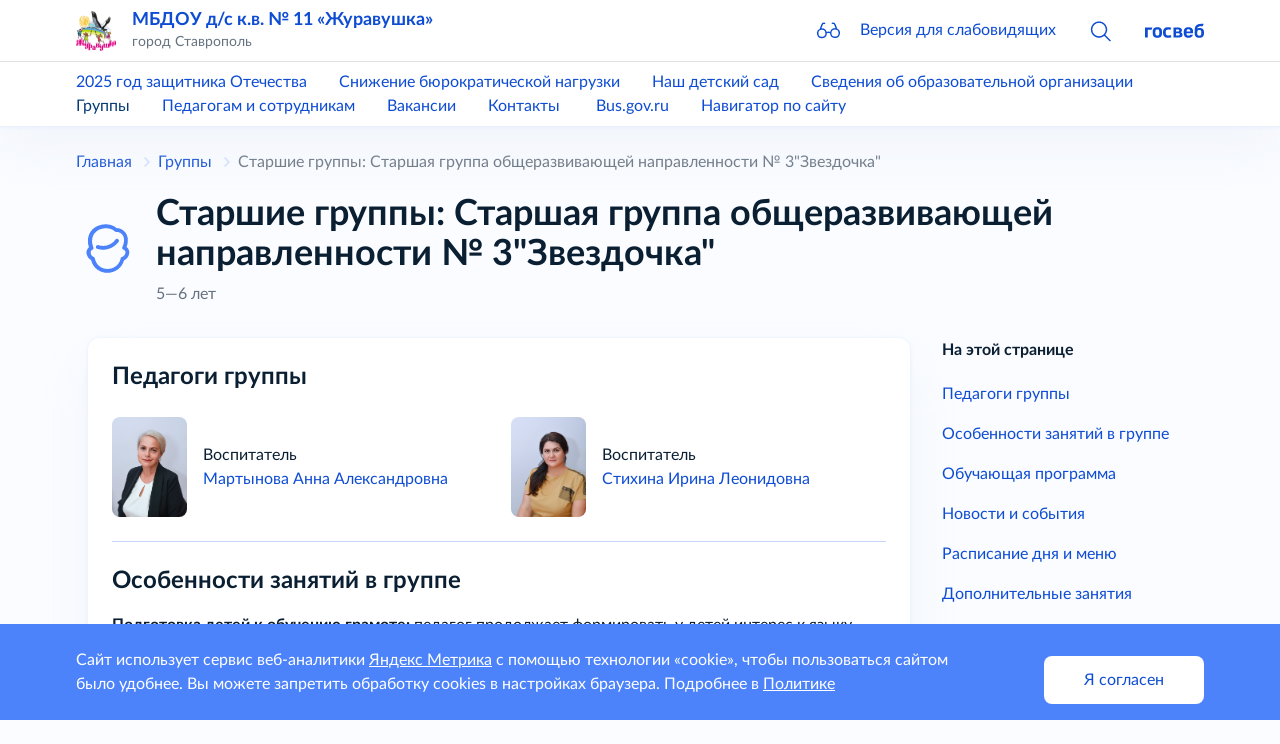

--- FILE ---
content_type: text/html; charset=utf-8
request_url: https://zhuravushka-11.gosuslugi.ru/gruppy/nazvanie-gruppy-6.html
body_size: 37354
content:
<!DOCTYPE html>
<html lang="ru" class="h-100">
<head>
    <meta charset="UTF-8">
    <meta name="viewport" content="width=device-width, initial-scale=1.0, user-scalable=0">
    

    <title>Старшие группы: Старшая группа общеразвивающей направленности № 3&quot;Звездочка&quot;</title>
        <!-- CSS only -->
    <link href="https://static.gosweb.gosuslugi.ru/kinder/assets/main.css?id=682fc4cad51249a221a4aea0cc7878ef" rel="stylesheet">
        <!-- Favicons -->
    <meta name="theme-color" content="#7952b3">
    <link rel="stylesheet" href="/netcat_template/css/1/mixins.css?1762781596" />

</head>
<body class="d-flex flex-column">
    <script>
        var counterNumberVal = "96854186";
                    var metricOrgType = "kindergarten", metricRegion = "r07";
            </script>
    <script src="https://api-metric.gosweb.gosuslugi.ru/scripts/ym-script.js"></script>

<header class="gw-header sticky-top shadow gw-header">
    <div class="gw-column-wrapper">
        <div class="container gw-header__top">
            <div class="gw-header-info position-relative">
                <div class="d-flex flex-nowrap align-items-center">
                    <a href="#offcanvasNavLeft" class="d-block d-xl-none pe-4" data-bs-toggle="offcanvas" data-bs-target="#offcanvasNavLeft" aria-controls="offcanvasNavLeft">
                        <svg class="gw-icon gw-icon_sm">
                            <use xlink:href="#menu-burger"></use>
                        </svg>
                    </a>
                    <div class="offcanvas offcanvas-start gw-mobile-menu gw-column-wrapper" tabindex="-1" id="offcanvasNavLeft" aria-labelledby="offcanvasNavLeftLabel">
                        <div class="container gw-margin_bottom_32 py-3">
                            <div class="d-flex flex-nowrap align-items-center">
                                <div class="me-4">
                                    <a href="/">
                                                                                    <img class="gw-icon-logo" src="/netcat_files/generated/catalogue/4/40x40/1/9a4a05ee513367f71bc5b4c397633696.png?crop=0%3A0%3A0%3A0&hash=c095c6bfbfcca4768a8259556b73559c&resize_mode=0&wm_m=0" alt="МБДОУ д/с к.в. № 11 «Журавушка»" title="МБДОУ д/с к.в. № 11 «Журавушка»" />
                                                                            </a>
                                </div>
                                <div class="flex-grow-1 overflow-hidden pe-4">
                                    <div class="text-truncate gw-header-info__text-caption">
                                        <a href="/" class="h5">
                                            МБДОУ д/с к.в. № 11 «Журавушка»                                        </a>
                                    </div>
                                                                            <div class="pb-0 gw-content-small-title">
                                            город Ставрополь                                        </div>
                                                                    </div>
                                <div>
                                    <a href="#closebtn" data-bs-dismiss="offcanvas" aria-label="Close">
                                        <svg class="gw-icon gw-icon_sm">
                                            <use xlink:href="#close"></use>
                                        </svg>
                                    </a>
                                </div>
                            </div>
                        </div>
                        <div class="p-0 m-0 offcanvas-body d-flex flex-column justify-content-between gw-mobile-menu-nav">
                            <div class="container gw-margin_bottom_32">
                                <div class="gw-mobile-menu-nav__bottom gw-margin_bottom_32">
                                    <a href="#glass" class="d-flex flex-nowrap align-items-center" data-bs-toggle="modal" data-bs-target="#blind-support">
                                        <div class="pe-4">
                                            <svg class="gw-icon gw-icon_sm"><use xlink:href="#glass"></use></svg>
                                        </div>
                                        <div>Версия для слабовидящих</div>
                                    </a>
                                </div>
                                <hr class="p-0 mt-0 gw-margin_bottom_32" />
                                <div class="gw-margin_bottom_40">
                                                                            <div class="gw-margin_bottom_24"><a href="/titulnaya-stranitsa/2025-god-zaschitnika-otechestva/">2025 год защитника Отечества</a></div>
                                                                            <div class="gw-margin_bottom_24"><a href="/vakansii/snizhenie-byurokraticheskoy-nagruzki/">Снижение бюрократической нагрузки</a></div>
                                                                            <div class="gw-margin_bottom_24"><a href="/nash-detskiy-sad/">Наш детский сад</a></div>
                                                                            <div class="gw-margin_bottom_24"><a href="/svedeniya-ob-obrazovatelnoy-organizatsii/">Сведения об образовательной организации</a></div>
                                                                            <div class="gw-margin_bottom_24"><a class="active" href="/gruppy/">Группы</a></div>
                                                                            <div class="gw-margin_bottom_24"><a href="/pedagogam-i-sotrudnikam/">Педагогам и сотрудникам</a></div>
                                                                            <div class="gw-margin_bottom_24"><a href="/vakansii/">Вакансии</a></div>
                                                                            <div class="gw-margin_bottom_24"><a href="/kontakty/">Контакты</a></div>
                                                                            <div class="gw-margin_bottom_24"><a href="/nash-detskiy-sad/informatsiya-dlya-roditeley/bas-gov-ru/"> Bus.gov.ru</a></div>
                                                                            <div class=""><a href="/map/">Навигатор по сайту</a></div>
                                                                    </div>
                            </div>
                            <div class="container gw-mobile-menu-footer gw-margin_bottom_40">
                                <a href="https://gosweb.gosuslugi.ru/" target="_blank">
                                    <svg class="gw-icon-gosweb">
                                        <use xlink:href="#gosweb"></use>
                                    </svg>
                                </a>
                            </div>
                        </div>
                    </div>
                    <div class="me-4 d-none d-md-block">
                        <a href="/">
                                                            <img class="gw-icon-logo" src="/netcat_files/generated/catalogue/4/40x40/1/9a4a05ee513367f71bc5b4c397633696.png?crop=0%3A0%3A0%3A0&hash=c095c6bfbfcca4768a8259556b73559c&resize_mode=0&wm_m=0" alt="МБДОУ д/с к.в. № 11 «Журавушка»" title="МБДОУ д/с к.в. № 11 «Журавушка»" />
                                                    </a>
                    </div>
                    <div class="flex-grow-1 overflow-hidden pe-4">
                        <div class="text-truncate gw-header-info__text-caption">
                            <a href="/" class="h5">
                                МБДОУ д/с к.в. № 11 «Журавушка»                            </a>
                        </div>
                                                    <div class="pb-0 gw-content-small-title">
                                город Ставрополь                            </div>
                                            </div>
                    <div>
                        <div class="row gx-8 align-items-center flex-nowrap">
                            <div class="col d-none d-md-block">
                                <div class="gw-glass">
                                    <a href="#glass" class="gw-glass__link" data-bs-toggle="modal" data-bs-target="#blind-support">
                                        <svg class="gw-icon gw-icon_sm gw-glass__icon">
                                            <use xlink:href="#glass"></use>
                                        </svg>
                                        <span class="gw-glass__text">Версия для слабовидящих</span>
                                    </a>
                                </div>
                            </div>
                                                            <div class="col">
                                    <a data-bs-toggle="collapse" href="#headSearchCollapse" role="button"
                                       aria-expanded="false" aria-controls="headSearchCollapse">
                                        <svg class="gw-icon gw-icon_sm">
                                            <use xlink:href="#search"></use>
                                        </svg>
                                    </a>
                                </div>
                                                        <div class="col d-none d-md-block">
                                <a href="https://gosweb.gosuslugi.ru/" target="_blank">
                                    <svg class="gw-icon-gosweb">
                                        <use xlink:href="#gosweb"></use>
                                    </svg>
                                </a>
                            </div>
                        </div>
                    </div>
                </div>
                                    <div class="collapse gw-search-form-block" id="headSearchCollapse">
                        <form class="gw-search-form-block__form" action="/search/" method="get" role="search">
                            <div class="bg-white d-flex justify-content-end align-items-center">
                                <div class="position-relative gw-search-form-block__field">
                                    <input name="search_query" type="text" class="form-control rounded py-3 pe-12">
                                    <button type="submit"
                                            class="btn btn-link rounded m-0 py-0 px-3 position-absolute end-0 top-50 translate-middle-y">
                                        <svg class="gw-icon gw-icon_sm">
                                            <use xlink:href="#search"></use>
                                        </svg>
                                    </button>
                                </div>
                                <a href="#headSearchCollapse" class="ps-3 pe-0 py-0" data-bs-toggle="collapse" role="button"
                                   aria-expanded="true" aria-controls="headSearchCollapse">
                                    <svg class="gw-icon gw-icon_sm">
                                        <use xlink:href="#close"></use>
                                    </svg>
                                </a>
                            </div>
                        </form>
                    </div>
                            </div>
        </div>
    </div>

    <hr class="d-none d-xl-block border-ciottoli opacity-100 gw-header__divider"/>

    <div class="gw-column-wrapper">
        <div class="d-none d-xl-block gw-header__bottom">
            <div class="container">
                <div class="row gx-8 justify-content-start gw-top-nav">
                                            <div class="col-auto"><a href="/titulnaya-stranitsa/2025-god-zaschitnika-otechestva/">2025 год защитника Отечества</a></div>
                                            <div class="col-auto"><a href="/vakansii/snizhenie-byurokraticheskoy-nagruzki/">Снижение бюрократической нагрузки</a></div>
                                            <div class="col-auto"><a href="/nash-detskiy-sad/">Наш детский сад</a></div>
                                            <div class="col-auto"><a href="/svedeniya-ob-obrazovatelnoy-organizatsii/">Сведения об образовательной организации</a></div>
                                            <div class="col-auto"><a class="active" href="/gruppy/">Группы</a></div>
                                            <div class="col-auto"><a href="/pedagogam-i-sotrudnikam/">Педагогам и сотрудникам</a></div>
                                            <div class="col-auto"><a href="/vakansii/">Вакансии</a></div>
                                            <div class="col-auto"><a href="/kontakty/">Контакты</a></div>
                                            <div class="col-auto"><a href="/nash-detskiy-sad/informatsiya-dlya-roditeley/bas-gov-ru/"> Bus.gov.ru</a></div>
                                            <div class="col-auto"><a href="/map/">Навигатор по сайту</a></div>
                                    </div>
            </div>
        </div>
    </div>
</header>
<!-- content -->
<main class="gw-content gw-column-wrapper gw-margin_bottom_32">
        <div class="container d-none d-xl-block gw-breadcrumb">
        <nav>
            <ol class="breadcrumb" itemscope="" itemtype="https://schema.org/BreadcrumbList">
                <li class="breadcrumb-item gw-breadcrumb__item" itemprop="itemListElement" itemscope="" itemtype="https://schema.org/ListItem">
                    <meta itemprop="position" content="1">
                    <a itemprop="item" href="/"><span itemprop="name">Главная</span></a>
                </li>
                                                                                <li class="breadcrumb-item gw-breadcrumb__item" itemprop="itemListElement" itemscope="" itemtype="https://schema.org/ListItem">
                            <meta itemprop="position" content="2">
                            <a itemprop="item" href="/gruppy/"><span itemprop="name">Группы</span></a>
                        </li>
                                                                        <li class="breadcrumb-item gw-breadcrumb__item gw-breadcrumb__item_active" itemprop="itemListElement" itemscope="" itemtype="https://schema.org/ListItem">
                        <meta itemprop="position" content="3">
                        <span itemprop="name">Старшие группы: Старшая группа общеразвивающей направленности № 3&quot;Звездочка&quot;</span>
                    </li>
                            </ol>
        </nav>
    </div>

    <div class="container">
                    <section class="gw-person ">
                <div class="gw-section-group-title align-items-start align-items-md-center gw-margin_bottom_32">
                                            <img class="gw-margin_right_16 gw-icon gw-icon_lg" src="/netcat_files/7/7/group_starshaja.svg">
                                        <div>
                        <h1 class="mb-2">Старшие группы: Старшая группа общеразвивающей направленности № 3&quot;Звездочка&quot;</h1>
                        <div class="text-helper">5—6 лет</div>
                    </div>
                </div>
            </section>
            </div>
    <div class="container"><div class="container">
            <div class="row">
        <div data-bs-spy="scroll" data-bs-target="#right-menu-navbars" class="col-12 col-xl-9 order-last order-xl-first">
                            <section  class="gw-margin_bottom_64 gw-padding_24 gw-filled-section gw-filled-section_color_theme gw-filled-section_shadow">
                                            <section id="gw-group-teachers" class="gw-margin_bottom_24">
                            <h3 class="gw-margin_bottom_24">Педагоги группы</h3>
                                                        <div class="gw-persons overflow-hidden">
                                <div class="row row-cols-1 row-cols-md-2 g-4 g-md-6">
                                                                                                                    <div class="col">
                                            <div class="gw-person">
                                                <div class="gw-person__image">
                                                    <div class="ratio ratio-3x4 overflow-hidden">
                                                        <div><img class="gw-img-fit gw-img-fit_cover" src="/netcat_files/21/10/DSC_1318_kopiya.jpg"></div>
                                                    </div>
                                                </div>
                                                <div class="gw-person__description">
                                                    <div class="gw-person__job">Воспитатель</div>
                                                    <a href="/nash-detskiy-sad/nash-kollektiv/familiya-imya-otchestvo-8.html" class="gw-person__name">Мартынова Анна Александровна</a>
                                                </div>
                                            </div>
                                        </div>
                                                                                                                    <div class="col">
                                            <div class="gw-person">
                                                <div class="gw-person__image">
                                                    <div class="ratio ratio-3x4 overflow-hidden">
                                                        <div><img class="gw-img-fit gw-img-fit_cover" src="/netcat_files/21/10/DSC_1331_kopiya.jpg"></div>
                                                    </div>
                                                </div>
                                                <div class="gw-person__description">
                                                    <div class="gw-person__job">Воспитатель</div>
                                                    <a href="/nash-detskiy-sad/nash-kollektiv/familiya-imya-otchestvo-1.html" class="gw-person__name">Стихина Ирина Леонидовна</a>
                                                </div>
                                            </div>
                                        </div>
                                                                    </div>
                            </div>
                        </section>
                                                    <hr class="gw-margin_bottom_24 mt-0 border-tagline-hit-alt">
                                                                                        <section id="gw-group-description" class="gw-margin_bottom_32">
                            <h3 class="gw-margin_bottom_16">Особенности занятий в группе</h3>
                                                        <p></p>
<p><strong>Подготовка детей к обучению грамоте:</strong>&nbsp;педагог продолжает формировать у детей интерес к языку, осознанное отношение к языковым явлениям, помогает освоить звуковой анализ четырехзвуковых и пятизвуковых слов; закрепляет умение интонационно выделять звуки в слове, определять их последовательность, давать им характеристику,&nbsp;составлять схемы слова, выделять ударный гласный звука в слове; определять количество и последовательность слов в предложении; составлять предложения с заданным количеством слов; ориентироваться на листе, выполнять графические диктанты; штриховку в разных направлениях, обводку; знать названия букв, читать слоги.</p>
<p><strong>Конструктивная деятельность:</strong>&nbsp;Педагог формирует у детей интерес к разнообразным зданиям и сооружениям (жилые дома, театры и другое). Поощряет желание передавать их особенности в конструктивной деятельности. Предлагает детям самостоятельно находить отдельные конструктивные решения на основе анализа существующих сооружений.</p>
<p><strong>Конструирование из строительного материала:</strong>&nbsp;педагог учит детей сооружать различные конструкции одного и того же объекта в соответствии с их назначением (мост для пешеходов, мост для транспорта). Педагог учит детей определять, какие детали более всего подходят для постройки, как их целесообразнее скомбинировать; продолжает развивать умение планировать процесс возведения постройки. Продолжает формировать умение у детей сооружать постройки, объединенных общей темой (улица, машины, дома).</p>
<p><strong>Конструирование из деталей конструкторов:&nbsp;</strong>педагог знакомит детей с разнообразными пластмассовыми конструкторами. Учит детей создавать различные модели (здания, самолеты, поезда и так далее) по рисунку, по словесной инструкции педагога, по собственному замыслу. Знакомит детей с деревянным конструктором, детали которого крепятся штифтами. Учит создавать различные конструкции (мебель, машины) по рисунку и по словесной инструкции педагога. Педагог учит детей создавать конструкции, объединенные общей темой (детская площадка, стоянка машин и другое). Учит детей разбирать конструкции при помощи скобы и киянки (в пластмассовых конструкторах).</p>
<p><strong>В области формирования основ гражданственности и патриотизма:&nbsp;</strong>педагог воспитывает уважительное отношение к нашей Родине &mdash; России. Расширяет представления о государственных символах России гербе, флаге, гимне, знакомит с историей их возникновения в доступной для детей форме. Обогащает представления детей о том, что Россия &mdash; большая многонациональная страна, воспитывает уважение к людям разных национальностей, их культуре. Развивает интерес к жизни людей разных национальностей, проживающих на территории России, их образу жизни, традициям и способствует его выражению в различных видах деятельности детей (рисуют, играют, обсуждают). Уделяет особое внимание традициям и обычаям народов, которые проживают на территории малой родины.</p>
<p><strong>Обогащает представления детей о государственных праздниках:</strong>&nbsp;День России, День народного единства, День Государственного флага Российской Федерации, День Государственного герба Российской Федерации, День защитника Отечества, День Победы, Всемирный день авиации и космонавтики. Знакомит детей с содержанием праздника, с традициями празднования, памятными местами в населенном пункте, посвященными празднику. Воспитывает уважение к защитникам и героям Отечества. Знакомит детей с яркими биографическими фактами, поступками героев Отечества, вызывает позитивный эмоциональный отклик и чувство гордости.</p>
<p><strong>Педагог обогащает представления детей о малой родине:</strong>&nbsp;поддерживает любознательность по отношению к родному краю; интерес, почему именно так устроен населенный пункт (расположение улиц, площадей, различных объектов инфраструктуры); знакомит со смыслом некоторых символов и памятников населенного пункта, развивает умения откликаться на проявления красоты в различных архитектурных объектах. Поддерживает проявления у детей первичной социальной активности: желание принять участие в значимых событиях, переживание эмоций, связанных с событиями военных лет и подвигами горожан (чествование ветеранов, социальные акции и прочее).</p>                        </section>
                                                                <section id="gw-group-edu-program">
                            <h4 class="gw-margin_bottom_16">Обучающая программа</h4>
                                                        <p>В группе реализуется&nbsp;образовательная программа дошкольного образования муниципального бюджетного дошкольного образовательного учреждения детского сада комбинированного вида № 11 &laquo;Журавушка&raquo; города Ставрополя&nbsp;</p>                        </section>
                                    </section>
                                        <section id="gw-group-news" class="gw-margin_bottom_64">
                        <div class="gw-margin_bottom_32 d-flex align-items-center justify-content-between flex-nowrap">
        <h2 class="mb-0">Новости и события</h2>
        <a class="d-none d-md-inline-block" href="/nash-detskiy-sad/novosti-i-sobytiya/">Все новости и события</a>
    </div>
    <div class="mb-12 mb-md-16 gw-news">
        <div class="row row-cols-1 row-cols-md-2 row-cols-xl-3 g-6 g-md-8">
<div class="col">
                <a  href="/nash-detskiy-sad/novosti-i-sobytiya/prazdnik-zimnih-skazok.html" class="card h-100 gw-filled-section gw-filled-section_shadow gw-filled-section_interactive gw-padding_24">
        <div class="ratio ratio-16x9 overflow-hidden d-none d-md-block gw-margin_bottom_24 rounded">
            <img class="gw-img-fit gw-img-fit_cover" src="/netcat_files/generated/90/154/336x189/90/556ce0a356110c5b08410a1b02cd8c6b.jpg?crop=0%3A0%3A0%3A0&hash=f6c3d0a1d1417f5a0e0dfd50a361764f&resize_mode=0&wm_m=0" alt="Праздник зимних сказок." title="Праздник зимних сказок">
        </div>
        <div class="card-body p-0 gw-margin_bottom_24">
            <div class="card-text">
                <div class="mb-4 card-subtitle gw-content-small-title gw-content-small-title_gray">
                    26 декабря 2025 г.
                </div>
                <div class="d-inline-block h5 text-summer-night mb-2 gw-text-multiline-truncate gw-text-multiline-truncate_rows_2">Праздник зимних сказок</div>
                <div class="gw-text-multiline-truncate gw-text-multiline-truncate_rows_4 text-summer-night"></div>
            </div>
        </div>
                    <div class="card-footer bg-transparent p-0 border-0">
                <div class="row row-cols-auto gx-2 gy-2">
                                            <div class="col">
                            <span class="gw-tag">
                                Новый год                            </span>
                        </div>
                                            <div class="col">
                            <span class="gw-tag">
                                Наш сад                            </span>
                        </div>
                                    </div>
            </div>
            </a>
</div>
<div class="col">
                <a  href="/nash-detskiy-sad/novosti-i-sobytiya/novogodnie-chudesa-dlya-detey.html" class="card h-100 gw-filled-section gw-filled-section_shadow gw-filled-section_interactive gw-padding_24">
        <div class="ratio ratio-16x9 overflow-hidden d-none d-md-block gw-margin_bottom_24 rounded">
            <img class="gw-img-fit gw-img-fit_cover" src="/netcat_files/generated/90/154/336x189/89/556ce0a356110c5b08410a1b02cd8c6b.jpg?crop=0%3A0%3A0%3A0&hash=f6c3d0a1d1417f5a0e0dfd50a361764f&resize_mode=0&wm_m=0" alt="Новогодние чудеса для детей!." title="Новогодние чудеса для детей!">
        </div>
        <div class="card-body p-0 gw-margin_bottom_24">
            <div class="card-text">
                <div class="mb-4 card-subtitle gw-content-small-title gw-content-small-title_gray">
                    25 декабря 2025 г.
                </div>
                <div class="d-inline-block h5 text-summer-night mb-2 gw-text-multiline-truncate gw-text-multiline-truncate_rows_2">Новогодние чудеса для детей!</div>
                <div class="gw-text-multiline-truncate gw-text-multiline-truncate_rows_4 text-summer-night"></div>
            </div>
        </div>
                    <div class="card-footer bg-transparent p-0 border-0">
                <div class="row row-cols-auto gx-2 gy-2">
                                            <div class="col">
                            <span class="gw-tag">
                                Новый год                            </span>
                        </div>
                                            <div class="col">
                            <span class="gw-tag">
                                Наш сад                            </span>
                        </div>
                                    </div>
            </div>
            </a>
</div>
<div class="col">
                <a  href="/nash-detskiy-sad/novosti-i-sobytiya/skazochnyy-ded-moroz-v-gostyah.html" class="card h-100 gw-filled-section gw-filled-section_shadow gw-filled-section_interactive gw-padding_24">
        <div class="ratio ratio-16x9 overflow-hidden d-none d-md-block gw-margin_bottom_24 rounded">
            <img class="gw-img-fit gw-img-fit_cover" src="/netcat_files/generated/90/154/336x189/88/556ce0a356110c5b08410a1b02cd8c6b.png?crop=0%3A0%3A0%3A0&hash=f6c3d0a1d1417f5a0e0dfd50a361764f&resize_mode=0&wm_m=0" alt="Сказочный Дед Мороз в гостях." title="Сказочный Дед Мороз в гостях">
        </div>
        <div class="card-body p-0 gw-margin_bottom_24">
            <div class="card-text">
                <div class="mb-4 card-subtitle gw-content-small-title gw-content-small-title_gray">
                    19 декабря 2025 г.
                </div>
                <div class="d-inline-block h5 text-summer-night mb-2 gw-text-multiline-truncate gw-text-multiline-truncate_rows_2">Сказочный Дед Мороз в гостях</div>
                <div class="gw-text-multiline-truncate gw-text-multiline-truncate_rows_4 text-summer-night">Новый год -это чудо, наполненное особой волшебной атмосферой веселья и радости.</div>
            </div>
        </div>
                    <div class="card-footer bg-transparent p-0 border-0">
                <div class="row row-cols-auto gx-2 gy-2">
                                            <div class="col">
                            <span class="gw-tag">
                                Наш сад                            </span>
                        </div>
                                    </div>
            </div>
            </a>
</div>
        </div>
    </div>
                </section>
                                        <section id="gw-schedule-and-menu" class="gw-margin_bottom_64">
                    <div class="gw-margin_bottom_24">
                        <h2 class="mb-2">Распорядок дня и меню</h2>
                        <div class="d-md-none mb-2">Мы составили для ваших детей удобное расписание занятий и отдыха</div>
                                                    <a class="d-md-inline-block" href="/svedeniya-ob-obrazovatelnoy-organizatsii/dokumenty/">Изучить нормативные документы</a>
                                            </div>
                                            <div class="gw-schedule-and-menu">
                            <div class="row row-cols-1  g-6 g-md-8 g-xl-6">
                                <div class="col">
                                    <div class="card shadow h-100 gw-padding_24">
                                        <div class="card-body p-0 ">
                                            <div class="gw-schedule">
                                                <h6 class="gw-schedule__title mb-1">Расписание</h6>
                                                <div class="gw-content-small-title mb-4">Примерное расписание на день</div>
                                                                                                                                                        <div class="row">
                                                        <div class="col-12 col-md-6 mb-2 mb-md-0">
                                                            <div class="gw-schedule__items overflow-hidden">
                                                                <div class="row row-cols-1 gy-2">
                                                                                                                                                                                                            </div>
                                                            </div>
                                                        </div>
                                                        <div class="col-12 col-md-6">
                                                            <div class="gw-schedule__items overflow-hidden">
                                                                <div class="row row-cols-1 gy-2">
                                                                                                                                    </div>
                                                            </div>
                                                        </div>
                                                    </div>
                                                                                            </div>
                                        </div>
                                                                                    <div class="card-footer p-0 border-0 bg-transparent">
                                                <div class="gw-document-item gw-filled-section gw-filled-section_color_highlighted">
                                                    <div class="row gx-0">
                                                        <div class="col-auto pe-3">
                                                            <a class="d-inline-block" href="/netcat_files/7/7/Rezhimy_dnya_2023_2024_uchebnyy_god_2.pdf" title="Распорядок дня" target="_blank">
                                                                <svg class="gw-icon-format">
                                                                    <use xlink:href="#format-pdf"></use>
                                                                </svg>
                                                            </a>
                                                        </div>
                                                        <div class="col overflow-hidden">
                                                            <div class="row gx-0">
                                                                <div class="col text-truncate pe-2">
                                                                    <a href="/netcat_files/7/7/Rezhimy_dnya_2023_2024_uchebnyy_god_2.pdf" class="gw-document-item__title" title="Распорядок дня" target="_blank">Распорядок дня</a>
                                                                </div>
                                                                <div class="col-auto d-md-none">
                                                                    <a href="#" data-bs-toggle="collapse" data-bs-target="#collapseExample1" aria-expanded="false">
                                                                        <svg class="gw-icon gw-icon_sm">
                                                                            <use xlink:href="#menu-points"></use>
                                                                        </svg>
                                                                    </a>
                                                                </div>
                                                                <div class="col-12 col-md-auto">
                                                                    <div class="gw-document-item__download">
                                                                        <div class="gw-document-item__size">273 КБ</div>
                                                                                                                                                    <a href="/netcat_files/7/7/Rezhimy_dnya_2023_2024_uchebnyy_god_2.pdf" class="gw-document-item__download-link gw-padding_left_24" download>Скачать</a>
                                                                                                                                            </div>
                                                                </div>
                                                            </div>
                                                        </div>
                                                    </div>
                                                    <div class="collapse gw-document-item__collapse" id="collapseExample1">
                                                        <a href="#" data-bs-toggle="collapse" data-bs-target="#collapseExample1" aria-expanded="false" class="gw-document-item__collapse-btn-close">
                                                            <svg class="gw-icon gw-icon_sm">
                                                                <use xlink:href="#close"></use>
                                                            </svg>
                                                        </a>
                                                        <div class="mb-4"><a href="/netcat_files/7/7/Rezhimy_dnya_2023_2024_uchebnyy_god_2.pdf" download>Скачать</a></div>
                                                                                                                    <div><a href="/netcat_files/7/7/Rezhimy_dnya_2023_2024_uchebnyy_god_2.pdf" target="_blank">Открыть в браузере</a></div>
                                                                                                            </div>
                                                </div>
                                            </div>
                                                                            </div>
                                </div>
                                <div class="col">
                                    <div class="card shadow h-100 gw-padding_24">
                                        <div class="card-body p-0 ">
                                            <div class="gw-food-menu">
                                                <h6 class="gw-food-menu__title mb-1">Меню десятидневное цикличное</h6>
                                                <div class="gw-content-small-title mb-4">Примерное меню на день</div>
                                                <div class="gw-food-menu__items overflow-hidden">
                                                    <div class="row row-cols-1 gy-4 gy-xl-2">
                                                                                                                                                                                <div class="col">
                                                                <div class="gw-food-menu__item">
                                                                    <div class="gw-food-menu__item-name"></div>
                                                                    <div class="gw-food-menu__item-composition">
                                                                                                                                                                                                                        </div>
                                                                </div>
                                                            </div>
                                                                                                            </div>
                                                </div>
                                            </div>
                                        </div>
                                                                                    <div class="card-footer p-0 border-0 bg-transparent">
                                                <div class="gw-document-item gw-filled-section gw-filled-section_color_highlighted">
                                                    <div class="row gx-0">
                                                        <div class="col-auto pe-3">
                                                            <a class="d-inline-block" href="/netcat_files/7/7/MENYu_2023_2024_osen_zima_vesna_SAD_1.pdf" title="Меню" target="_blank">
                                                                <svg class="gw-icon-format">
                                                                    <use xlink:href="#format-pdf"></use>
                                                                </svg>
                                                            </a>
                                                        </div>
                                                        <div class="col overflow-hidden">
                                                            <div class="row gx-0">
                                                                <div class="col text-truncate pe-2">
                                                                    <a href="/netcat_files/7/7/MENYu_2023_2024_osen_zima_vesna_SAD_1.pdf" class="gw-document-item__title" title="Меню" target="_blank">Меню</a>
                                                                </div>
                                                                <div class="col-auto d-md-none">
                                                                    <a href="#" data-bs-toggle="collapse" data-bs-target="#collapseExample2" aria-expanded="false">
                                                                        <svg class="gw-icon gw-icon_sm">
                                                                            <use xlink:href="#menu-points"></use>
                                                                        </svg>
                                                                    </a>
                                                                </div>
                                                                <div class="col-12 col-md-auto">
                                                                    <div class="gw-document-item__download">
                                                                        <div class="gw-document-item__size">2 МБ</div>
                                                                                                                                                    <a href="/netcat_files/7/7/MENYu_2023_2024_osen_zima_vesna_SAD_1.pdf" class="gw-document-item__download-link gw-padding_left_24" download>Скачать</a>
                                                                                                                                            </div>
                                                                </div>
                                                            </div>
                                                        </div>
                                                    </div>
                                                    <div class="collapse gw-document-item__collapse" id="collapseExample2">
                                                        <a href="#" data-bs-toggle="collapse" data-bs-target="#collapseExample2" aria-expanded="false" class="gw-document-item__collapse-btn-close">
                                                            <svg class="gw-icon gw-icon_sm">
                                                                <use xlink:href="#close"></use>
                                                            </svg>
                                                        </a>
                                                        <div class="mb-4"><a href="/netcat_files/7/7/MENYu_2023_2024_osen_zima_vesna_SAD_1.pdf" download>Скачать</a></div>
                                                                                                                    <div><a href="/netcat_files/7/7/MENYu_2023_2024_osen_zima_vesna_SAD_1.pdf" target="_blank">Открыть в браузере</a></div>
                                                                                                            </div>
                                                </div>
                                            </div>
                                                                            </div>
                                </div>
                            </div>
                        </div>
                                    </section>
                                        <section id="gw-group-lessons" class="gw-margin_bottom_64">
                    <div class="gw-margin_bottom_32 d-flex align-items-center justify-content-between flex-nowrap">
                        <h2 class="mb-0">Дополнительные занятия в группе</h2>
                                            </div>
                                        <div class="row row-cols-1 row-cols-xl-3 g-6 g-md-8">
                                                    <div class="col">
                                <a href="/nash-detskiy-sad/dopolnitelnye-zanyatiya/dopolnitelnye-zanyatiya_2.html" class="text-summer-night">
                                    <div class="card shadow h-100 gw-padding_24">
                                        <div class="card-body p-0 gw-margin_bottom_24">
                                            <div class="card-text">
                                                <div class="h5">Кружок «В РИТМЕ ТАНЦА»</div>
                                                <div>«Мы должны считать потерянным каждый день, в который мы не танцевали хотя бы раз»</div>
                                            </div>
                                        </div>
                                        <div class="card-footer bg-transparent p-0 border-0">
                                            <div class="small text-helper mb-1">Музыкальный руководитель</div>
                                            <div class="text-break">Лисоченко Ольга Викторовна</div>
                                        </div>
                                    </div>
                                </a>
                            </div>
                                                    <div class="col">
                                <a href="/nash-detskiy-sad/dopolnitelnye-zanyatiya/dopolnitelnye-zanyatiya_3.html" class="text-summer-night">
                                    <div class="card shadow h-100 gw-padding_24">
                                        <div class="card-body p-0 gw-margin_bottom_24">
                                            <div class="card-text">
                                                <div class="h5">Кружок «МНЕМОТЕХНИКА»</div>
                                                <div>«Учите ребенка каким-нибудь ему неизвестным пяти словам – он будет долго и напрасно мучиться, но свяжите двадцать таких слов с картинками и он усвоит их на лету»</div>
                                            </div>
                                        </div>
                                        <div class="card-footer bg-transparent p-0 border-0">
                                            <div class="small text-helper mb-1">Логопед</div>
                                            <div class="text-break">Чумаченко Ирина Викторовна</div>
                                        </div>
                                    </div>
                                </a>
                            </div>
                                                                    </div>
                </section>
                    </div>

        <!-- right-menu -->
        <div class="col-12 col-xl-3 order-first order-xl-last gw-right-column">
            <section class="position-sticky gw-vertical-nav">
                <div class="gw-vertical-nav__title">На этой странице</div>
                <ul class="nav justify-content-md-between flex-column flex-md-row flex-xl-column" id="right-menu-navbars">
                                            <li class="nav-item gw-vertical-nav__item">
                            <a href="#gw-group-teachers" class="nav-link gw-vertical-nav__link">Педагоги группы</a>
                        </li>
                                                                <li class="nav-item gw-vertical-nav__item">
                            <a href="#gw-group-description" class="nav-link gw-vertical-nav__link">Особенности занятий в группе</a>
                        </li>
                                                                <li class="nav-item gw-vertical-nav__item">
                            <a href="#gw-group-edu-program" class="nav-link gw-vertical-nav__link">Обучающая программа</a>
                        </li>
                                                                <li class="nav-item gw-vertical-nav__item">
                            <a href="#gw-group-news" class="nav-link gw-vertical-nav__link">Новости и события</a>
                        </li>
                                                                <li class="nav-item gw-vertical-nav__item">
                            <a href="#gw-schedule-and-menu" class="nav-link gw-vertical-nav__link">Расписание дня и меню</a>
                        </li>
                                                                <li class="nav-item gw-vertical-nav__item">
                            <a href="#gw-group-lessons" class="nav-link gw-vertical-nav__link">Дополнительные занятия</a>
                        </li>
                                    </ul>
            </section>
        </div>
        <!-- /right-menu -->
    </div>
</div>            <div class="container">
            <div class="text-helper mb-14"><p>Информация размещена на официальном сайте согласно Приказу Рособрнадзора от 04.08.2023 № 1493, с учётом требований Федерального закона от 27.07.2006 № 152-ФЗ «О персональных данных» в рамках Политики в отношении обработки персональных данных и на основании заявления работника</p></div>
        </div>
        </div>
</main>
<!-- /content -->
<footer class="gw-footer gw-column-wrapper">
    <div class="gw-footer__wrapper">
        <div class="container">
            <div class="gw-footer__body">
                <div class="gw-footer__bottom-menu">
                    <div class="gw-bottom-menu">
                                                    <div class="gw-bottom-menu__item">
                                <a href="/nash-detskiy-sad/" class="nav-link gw-bottom-menu__item-link">Наш детский сад</a>
                            </div>
                                                    <div class="gw-bottom-menu__item">
                                <a href="/svedeniya-ob-obrazovatelnoy-organizatsii/" class="nav-link gw-bottom-menu__item-link">Сведения об образовательной организации</a>
                            </div>
                                                    <div class="gw-bottom-menu__item">
                                <a href="/gruppy/" class="nav-link gw-bottom-menu__item-link gw-bottom-menu__item-link_active">Группы</a>
                            </div>
                                                    <div class="gw-bottom-menu__item">
                                <a href="/pedagogam-i-sotrudnikam/" class="nav-link gw-bottom-menu__item-link">Педагогам и сотрудникам</a>
                            </div>
                                                    <div class="gw-bottom-menu__item">
                                <a href="/vakansii/" class="nav-link gw-bottom-menu__item-link">Вакансии</a>
                            </div>
                                                    <div class="gw-bottom-menu__item">
                                <a href="/kontakty/" class="nav-link gw-bottom-menu__item-link">Контакты</a>
                            </div>
                                                    <div class="gw-bottom-menu__item">
                                <a href="/map/" class="nav-link gw-bottom-menu__item-link">Навигатор по сайту</a>
                            </div>
                                            </div>
                </div>
                <div class="gw-footer__icons">
                    <div class="gw-footer__social-icons gw-social-icons">
                                                            <a href="https://vk.com/public217364608" target="_blank" class="gw-social-icons__link">
                                        <div class="gw-social-icons__icon-wrapper">
                                            <svg class="gw-social-icons__icon">
                                                <use xlink:href="#vk"></use>
                                            </svg>
                                        </div>
                                    </a>
                                                            <a href="https://ok.ru/profile/582408694358" target="_blank" class="gw-social-icons__link">
                                        <div class="gw-social-icons__icon-wrapper">
                                            <svg class="gw-social-icons__icon">
                                                <use xlink:href="#odnoklassniki"></use>
                                            </svg>
                                        </div>
                                    </a>
                                            </div>
                    <div class="gw-footer__widget">
                                                    <!-- Yandex.Metrika informer -->
                            <a href="https://metrika.yandex.ru/stat/?id=96854186&from=informer" class="gw-footer__widget-link" target="_blank" rel="nofollow">
                                <img src="https://informer.yandex.ru/informer/96854186/3_0_000000FF_000000FF_1_pageviews"
                                     style="width:88px; height:31px; border:0;" alt="Яндекс.Метрика" title="Яндекс.Метрика: данные за сегодня (просмотры, визиты и уникальные посетители)" />
                            </a>
                            <!-- /Yandex.Metrika informer -->
                                            </div>
                </div>
                <div class="gw-footer__policy gw-footer-policy">
                    <div class="gw-margin_bottom_16">
                        <a class="nav-link gw-bottom-menu__item-link" href="/policy/">Политика конфиденциальности</a>
                    </div>
                    <div class="gw-footer-policy__icon gw-footer-icon-blind">
                        <a href="#glass" class="gw-footer-icon-blind__link" data-bs-toggle="modal" data-bs-target="#blind-support">
                            <svg class="gw-icon gw-icon_sm">
                                <use xlink:href="#glass"></use>
                            </svg>
                            <span class="gw-footer-icon-blind__sub-title">Версия для слабовидящих</span>
                        </a>
                    </div>
                </div>
            </div>            
        </div>
    </div>
</footer>

<div id="blind-support" class="modal gw-blind-support-modal" tabindex="-1">
    <div class="modal-dialog modal-fullscreen-md-down">
        <div class="modal-content">
            <div class="modal-header border-0 pb-0">
                <div class="modal-title"><b>Версия для слабовидящих</b></div>
                <button type="button" class="btn-close" data-bs-dismiss="modal" aria-label="Close"></button>
            </div>
            <div class="modal-body pt-0">
                <div class="gw-blind-support">
                    <div class="gw-blind-support__block">
                        <div class="gw-blind-support__block-title">Размер шрифта</div>
                        <div class="gw-blind-support__block-buttons">
                            <div class="row">
                                <div class="col col-auto">
                                    <div class="gw-blind-support-font-size gw-blind-support-font-size_base">
                                        <button
                                            class="gw-button gw-button_type_outline gw-button_size_auto js-blind-support-button"
                                            data-gw-blind-support-type="font-size"
                                            data-gw-blind-support-value="base">А</button>
                                    </div>
                                </div>
                                <div class="col col-auto">
                                    <div class="gw-blind-support-font-size gw-blind-support-font-size_normal">
                                        <button
                                            class="gw-button gw-button_type_outline gw-button_size_auto js-blind-support-button"
                                            data-gw-blind-support-type="font-size"
                                            data-gw-blind-support-value="normal">А</button>
                                    </div>
                                </div>
                                <div class="col col-auto">
                                    <div class="gw-blind-support-font-size gw-blind-support-font-size_large">
                                        <button
                                            class="gw-button gw-button_type_outline gw-button_size_auto js-blind-support-button"
                                            data-gw-blind-support-type="font-size"
                                            data-gw-blind-support-value="large">А</button>
                                    </div>
                                </div>
                            </div>
                        </div>
                    </div>
                    <div class="gw-blind-support__block">
                        <div class="gw-blind-support__block-title">Цвет</div>
                        <div class="gw-blind-support__block-buttons">
                            <div class="row">
                                <div class="col col-auto">
                                    <div class="gw-blind-support-theme gw-blind-support-theme_base">
                                        <button
                                            class="gw-button gw-button_type_outline gw-button_size_auto js-blind-support-button"
                                            data-gw-blind-support-type="theme"
                                            data-gw-blind-support-value="base">Стандартный</button>
                                    </div>
                                </div>
                                <div class="col col-auto">
                                    <div class="gw-blind-support-theme gw-blind-support-theme_inverse">
                                        <button
                                            class="gw-button gw-button_type_outline gw-button_size_auto js-blind-support-button"
                                            data-gw-blind-support-type="theme"
                                            data-gw-blind-support-value="inverse">Инверсия</button>
                                    </div>
                                </div>
                                <div class="col col-auto">
                                    <div class="gw-blind-support-theme gw-blind-support-theme_blue">
                                        <button
                                            class="gw-button gw-button_type_outline gw-button_size_auto js-blind-support-button"
                                            data-gw-blind-support-type="theme"
                                            data-gw-blind-support-value="blue">Синий</button>
                                    </div>
                                </div>
                            </div>
                        </div>
                    </div>
                    <div class="gw-blind-support__block">
                        <div class="gw-blind-support__block-title">Межбуквенный интервал</div>
                        <div class="gw-blind-support__block-buttons">
                            <div class="row">
                                <div class="col col-auto">
                                    <div class="gw-blind-support-letter-spacing gw-blind-support-letter-spacing_base">
                                        <button
                                            class="gw-button gw-button_type_outline gw-button_size_auto js-blind-support-button"
                                            data-gw-blind-support-type="letter-spacing"
                                            data-gw-blind-support-value="base">
                                            <span class="gw-text-indent-fix">аб</span>
                                        </button>
                                    </div>
                                </div>
                                <div class="col col-auto">
                                    <div class="gw-blind-support-letter-spacing gw-blind-support-letter-spacing_normal">
                                        <button
                                            class="gw-button gw-button_type_outline gw-button_size_auto js-blind-support-button"
                                            data-gw-blind-support-type="letter-spacing"
                                            data-gw-blind-support-value="normal">
                                            <span class="gw-text-indent-fix">аб</span>
                                        </button>
                                    </div>
                                </div>
                                <div class="col col-auto">
                                    <div class="gw-blind-support-letter-spacing gw-blind-support-letter-spacing_large">
                                        <button
                                            class="gw-button gw-button_type_outline gw-button_size_auto js-blind-support-button"
                                            data-gw-blind-support-type="letter-spacing"
                                            data-gw-blind-support-value="large">
                                            <span class="gw-text-indent-fix">аб</span>
                                        </button>
                                    </div>
                                </div>
                            </div>
                        </div>
                    </div>
                    <div class="gw-blind-support__block">
                        <div class="gw-blind-support__block-title">Межстрочный интервал</div>
                        <div class="gw-blind-support__block-buttons">
                            <div class="row">
                                <div class="col col-auto">
                                    <div class="gw-blind-support-line-height gw-blind-support-line-height_base">
                                        <button
                                            class="gw-button gw-button_type_outline gw-button_size_auto js-blind-support-button"
                                            data-gw-blind-support-type="line-height"
                                            data-gw-blind-support-value="base">Стандартный<br>интервал</button>
                                    </div>
                                </div>
                                <div class="col col-auto">
                                    <div class="gw-blind-support-line-height gw-blind-support-line-height_normal">
                                        <button
                                            class="gw-button gw-button_type_outline gw-button_size_auto js-blind-support-button"
                                            data-gw-blind-support-type="line-height"
                                            data-gw-blind-support-value="normal">Средний<br>интервал</button>
                                    </div>
                                </div>
                                <div class="col col-auto">
                                    <div class="gw-blind-support-line-height gw-blind-support-line-height_large">
                                        <button
                                            class="gw-button gw-button_type_outline gw-button_size_auto js-blind-support-button"
                                            data-gw-blind-support-type="line-height"
                                            data-gw-blind-support-value="large">Большой<br>интервал</button>
                                    </div>
                                </div>
                            </div>
                        </div>
                    </div>
                </div>
            </div>
        </div>
    </div>
</div>

    <div class="gw-analytics-agreement" gw-user-data="metricsAgreement">
        <div class="gw-column-wrapper">
            <div class="container gw-analytics-agreement__wrapper">
                <p>Сайт использует сервис веб-аналитики <a href="#" class="gw-analytics-agreement__link" data-bs-toggle="modal" data-bs-target="#gw-analytics-agreement">Яндекс Метрика</a> с помощью технологии «cookie», чтобы пользоваться сайтом было удобнее. Вы можете запретить обработку cookies в настройках браузера. Подробнее в <a target="_blank" class="gw-analytics-agreement__link" href="/policy/">Политике</a></p>
                <button type="button" class="gw-analytics-agreement__button gw-agreement-button" gw-user-data-setter>Я согласен</button>
            </div>
        </div>
    </div>
    <div class="gw-modal-analytics-agreement modal" id="gw-analytics-agreement" tabindex="-1">
        <div class="modal-dialog modal-fullscreen-md-down">
            <div class="modal-content">
                <div class="modal-header border-0 pb-0">
                    <button type="button" class="btn-close" data-bs-dismiss="modal" aria-label="Close"></button>
                </div>
                <div class="modal-body">
                    <p>Этот сайт использует сервис веб-аналитики Яндекс Метрика, предоставляемый компанией ООО «ЯНДЕКС», 119021, Россия, Москва, ул. Л. Толстого, 16 (далее — Яндекс)</p>
                    <p>Сервис Яндекс Метрика использует технологию «cookie».</p>
                    <p>Собранная при помощи cookie информация не может идентифицировать вас, однако может помочь нам улучшить работу нашего сайта. Информация об использовании вами данного сайта, будет передаваться и храниться на сервере Яндекса в Российской Федерации. Яндекс будет обрабатывать эту информацию с целью анализа пользовательской активности</p>
                    <p>Вы можете отказаться от использования cookies, выбрав соответствующие настройки в браузере. Используя этот сайт, вы соглашаетесь на обработку данных о вас Яндексом в порядке и целях, указанных выше</p>
                </div>
            </div>
        </div>
    </div>

<script src="https://static.gosweb.gosuslugi.ru/kinder/assets/main.js?id=06202553ab7b066df0caa8fea3acc1b1" type="module"></script>

    <svg style="display: none;" xmlns="http://www.w3.org/2000/svg"><symbol id="angle-down" viewBox="0 0 10 6" fill="none"><path fill="currentColor" d="M8.483.504a.715.715 0 0 1 1.01 1.012L5.706 5.295a1 1 0 0 1-1.412 0L.507 1.515A.715.715 0 0 1 1.517.505L5 3.978z"></path></symbol><symbol id="angle-left" viewBox="0 0 6 10" fill="none"><path fill="currentColor" d="M5.496 8.483a.715.715 0 0 1-1.012 1.01L.705 5.706a1 1 0 0 1 0-1.412L4.485.507a.715.715 0 0 1 1.011 1.01L2.022 5z"></path></symbol><symbol id="angle-right" viewBox="0 0 6 10" fill="none"><path fill="currentColor" d="M.504 8.483a.715.715 0 0 0 1.012 1.01l3.779-3.787a1 1 0 0 0 0-1.412L1.515.507a.715.715 0 0 0-1.011 1.01L3.978 5z"></path></symbol><symbol id="armchair" viewBox="0 0 56 56" fill="none"><path fill="currentColor" d="M17.58 52.983h20.833l-.033.307A2.45 2.45 0 0 0 40.818 56h9.428a2.45 2.45 0 0 0 2.437-2.193l2.64-24.889a2.45 2.45 0 0 0-2.438-2.71h-2.73c.79-2.138 1.706-4.803 1.943-6.247.656-3.98-.533-7.893-3.437-11.315C44.135 3.313 36.181 0 27.902 0 19.687 0 11.5 3.424 7.045 8.722c-2.871 3.416-4.025 7.31-3.335 11.262.252 1.448 1.215 4.091 2.051 6.225H3.107a2.45 2.45 0 0 0-2.437 2.71l2.64 24.888A2.45 2.45 0 0 0 5.747 56h9.432a2.45 2.45 0 0 0 2.45-2.451zm-9.628-1.885L5.832 31.11h4.498l2.12 19.987zm9.108-3.017-.82-7.732c1.137-.266 12.38-2.754 23.513 0l-.82 7.732zM41.02 28.4l-.746 7.032c-10.992-2.542-21.642-.618-24.555.008l-.746-7.04a2.45 2.45 0 0 0-2.438-2.192h-1.493c-1.016-2.482-2.284-5.812-2.503-7.068-.546-3.133.927-5.68 2.259-7.264C14.36 7.64 21.074 4.902 27.902 4.902c6.774 0 13.455 2.715 17.021 6.917 1.356 1.596 2.862 4.167 2.338 7.345-.206 1.25-1.389 4.56-2.345 7.045h-1.458A2.45 2.45 0 0 0 41.02 28.4m7.02 22.697h-4.497l2.12-19.987h4.497z"></path></symbol><symbol id="arrow-left" viewBox="0 0 24 20" fill="none"><path fill="currentColor" fill-rule="evenodd" d="M11.53 6.53a.75.75 0 0 0-1.06-1.06l-4 4a.75.75 0 0 0 0 1.06l4 4a.75.75 0 1 0 1.06-1.06l-2.72-2.722 9.19.002a.75.75 0 1 0 0-1.5l-9.188-.002z" clip-rule="evenodd"></path></symbol><symbol id="arrow-right" viewBox="0 0 24 20" fill="none"><path fill="currentColor" fill-rule="evenodd" d="M12.47 13.47a.75.75 0 1 0 1.06 1.06l4-4a.75.75 0 0 0 0-1.06l-4-4a.75.75 0 1 0-1.06 1.06L15.19 9.25l-9.19-.001a.75.75 0 0 0 0 1.5l9.187.001z" clip-rule="evenodd"></path></symbol><symbol id="bill" viewBox="0 0 48 48" fill="none"><path stroke="currentColor" stroke-linecap="round" stroke-linejoin="round" stroke-miterlimit="10" stroke-width="3" d="M37.741 40.498V11.694a4.124 4.124 0 0 0-4.112-4.112H7.621a4.124 4.124 0 0 1 4.112 4.112v28.804"></path><path stroke="currentColor" stroke-linecap="round" stroke-linejoin="round" stroke-miterlimit="10" stroke-width="3" d="m37.742 40.498-4.328-2.08-4.332 2.08-4.332-2.08-4.334 2.08-4.342-2.08-4.34 2.08M21.2 31.372V16.708M21.2 16.708h5.693c2.306 0 3.834 1.174 3.834 3.48s-1.528 3.48-3.834 3.48H21.2M25.982 28.464h-7.236"></path></symbol><symbol id="calendar" viewBox="0 0 24 24" fill="none"><path fill="currentColor" d="M19.2 4.875h-1.65V3.75c0-.375-.3-.75-.75-.75-.375 0-.75.3-.75.75v1.125H7.875V3.75c0-.375-.3-.75-.75-.75-.375 0-.75.3-.75.75v1.125H4.8c-.975 0-1.8.75-1.8 1.8V19.2c0 .975.825 1.8 1.8 1.8h14.4c.975 0 1.8-.825 1.8-1.8V6.675c0-1.05-.825-1.8-1.8-1.8M7.2 7.2c.375 0 .75-.3.75-.75V6.3h8.175v.15c0 .375.3.75.75.75.375 0 .75-.3.75-.75V6.3H19.2c.225 0 .45.225.45.45v1.725H4.425V6.75c0-.225.225-.45.45-.45H6.45v.15c0 .375.3.75.75.75m12.375 11.925c0 .225-.225.45-.45.45H4.875a.484.484 0 0 1-.45-.45v-9.15h15.15z"></path></symbol><symbol id="charity" viewBox="0 0 48 48" fill="none"><path stroke="currentColor" stroke-linecap="round" stroke-linejoin="round" stroke-miterlimit="10" stroke-width="3" d="M28.847 39.084a74 74 0 0 0 13.878-7.282c2.072-1.386.494-4.616-1.886-3.878l-10.884 3.372h-8.396"></path><path stroke="currentColor" stroke-linecap="round" stroke-linejoin="round" stroke-miterlimit="10" stroke-width="3" d="m5.309 32.824 10.014-6.612a6.7 6.7 0 0 1 3.698-1.11h8.146a3.098 3.098 0 1 1 0 6.196h-1.678M13.445 37.764a63 63 0 0 0 15.4 1.32M13.447 37.764l-8.138 5.374"></path><path stroke="#4D83FA" stroke-linecap="round" stroke-linejoin="round" stroke-miterlimit="10" stroke-width="3" d="M24.973 19.684a5.4 5.4 0 0 1 1.168-1.746 5.385 5.385 0 0 1 8.456 6.532"></path><path stroke="currentColor" stroke-linecap="round" stroke-linejoin="round" stroke-miterlimit="10" stroke-width="3" d="M20.842 16.246a5.387 5.387 0 1 1 7.426-4.986"></path></symbol><symbol id="child-elder" viewBox="0 0 48 48" fill="none"><path stroke="currentColor" stroke-linecap="round" stroke-linejoin="round" stroke-miterlimit="10" stroke-width="3" d="M35.159 30.676c2.31-.664 3.738-2.986 3.738-4.92 0-1.026-.596-2.954-2.502-3.48 4.1-9.354-1.668-14.166-6.25-13.708-5.214-5.498-19.936-3.326-19.936 8.378 0 1.672.356 3.5 1.106 5.446-1.666.644-2.19 2.408-2.19 3.366 0 1.8 1.228 3.958 3.26 4.782"></path><path stroke="currentColor" stroke-linecap="round" stroke-linejoin="round" stroke-miterlimit="10" stroke-width="3" d="M30.892 16.686c-3.168 4.612-9.424 6.552-14.658 4.762M12.39 30.538c2.46 12.528 20.133 12.338 22.795.102"></path></symbol><symbol id="child-junior" viewBox="0 0 48 48" fill="none"><path stroke="currentColor" stroke-linecap="round" stroke-linejoin="round" stroke-miterlimit="10" stroke-width="3" d="M23.266 11.428c4.152 0 4.88 2.762 4.432 4.298-.546 1.868-2.774 3.118-5.128 2.334"></path><path stroke="currentColor" stroke-linecap="round" stroke-linejoin="round" stroke-miterlimit="10" stroke-width="3" d="M23.26 11.428c-.555 0-1.171.058-1.855.184-4.99.924-8.998 4.472-10.546 9.108-.24-.046-.46-.152-.712-.152-2.264 0-4.1 1.938-4.1 4.328s1.836 4.328 4.1 4.328c.262 0 .492-.11.74-.158 1.808 5.414 6.958 9.352 13.106 9.352s11.298-3.938 13.106-9.352c.248.05.478.158.74.158 2.264 0 4.1-1.938 4.1-4.328s-1.836-4.328-4.1-4.328c-.246 0-.46.104-.696.148a13.56 13.56 0 0 0-4.252-6.176"></path></symbol><symbol id="child-middle" viewBox="0 0 48 48" fill="none"><path stroke="currentColor" stroke-linecap="round" stroke-linejoin="round" stroke-miterlimit="10" stroke-width="3" d="M35.813 29.544v-.072c1.682-.002 3.048-1.596 3.048-3.594 0-2.034-1.41-3.67-3.132-3.616 1.466-9.372-7.824-16.074-16.67-12.244 0 0 .21 1.622 2.284 2.282-5.674-1.034-10.498 3.892-9.044 9.988-1.73-.068-3.158 1.548-3.158 3.59 0 2 1.366 3.618 3.048 3.618v.046"></path><path stroke="currentColor" stroke-linecap="round" stroke-linejoin="round" stroke-miterlimit="10" stroke-width="3" d="M12.188 29.544a12.074 12.074 0 0 0 23.621-.07"></path></symbol><symbol id="child-nursery" viewBox="0 0 48 48" fill="none"><path stroke="currentColor" stroke-linecap="round" stroke-linejoin="round" stroke-miterlimit="10" stroke-width="3" d="M24.703 18.926c2.836-2.836 2.516-6.144 4.81-8.438 2.282-2.282 5.716-2.552 8.132-.138M37.654 10.35c2.416 2.416 2.146 5.85-.138 8.132-2.294 2.294-5.602 1.974-8.438 4.81M23.471 35.74a6.7 6.7 0 0 1-1.574 2.494c-1.36 1.36-3.312 2.128-5.534 1.98-2.222-.146-4.294-1.18-5.846-2.734s-2.586-3.624-2.734-5.846c-.146-2.222.62-4.174 1.98-5.534a6.7 6.7 0 0 1 2.494-1.574"></path><path stroke="currentColor" stroke-linecap="round" stroke-linejoin="round" stroke-miterlimit="10" stroke-width="3" d="M25.325 16.702a36 36 0 0 0-3.39-2.526c-3.304-2.146-6.282-3.078-7.75-1.61-2.506 2.506.196 7.374 4.28 10.364a31 31 0 0 1 3.546 3.06 31 31 0 0 1 3.06 3.546c2.984 4.076 7.856 6.786 10.362 4.28 1.47-1.47.54-4.45-1.606-7.75a36 36 0 0 0-2.526-3.388"></path><path stroke="currentColor" stroke-linecap="round" stroke-linejoin="round" stroke-miterlimit="10" stroke-width="3" d="M29.071 23.294a10.43 10.43 0 0 1-4.368-4.368"></path></symbol><symbol id="clip" viewBox="0 0 21 20" fill="none"><path fill="currentColor" d="M19.653 7.284a.833.833 0 0 0-1.178.003L8.457 17.36a3.334 3.334 0 0 1-4.713-4.716L14.06 2.275a2.083 2.083 0 0 1 2.944 2.948l-8.545 8.544-.001.002a.833.833 0 0 1-1.177-1.18l4.125-4.125a.833.833 0 0 0-1.179-1.178L6.102 11.41a2.5 2.5 0 1 0 3.535 3.535l.003-.003L18.181 6.4a3.75 3.75 0 0 0-5.302-5.303L2.564 11.466a5 5 0 0 0 7.073 7.07l10.02-10.073a.833.833 0 0 0-.004-1.179"></path></symbol><symbol id="clock" viewBox="0 0 24 24" fill="none"><path fill="currentColor" fill-rule="evenodd" d="M20.5 12a8.5 8.5 0 1 1-17 0 8.5 8.5 0 0 1 17 0m1.5 0c0 5.523-4.477 10-10 10S2 17.523 2 12 6.477 2 12 2s10 4.477 10 10M11.25 7.03v4.634c0 .736.294 1.44.818 1.957l1.905 1.882 1.054-1.067-1.905-1.882a1.25 1.25 0 0 1-.372-.89V7.031z" clip-rule="evenodd"></path></symbol><symbol id="close" viewBox="0 0 24 24" fill="none"><path stroke="currentColor" stroke-width="1.5" d="m3.923 19.923 16-16M3.923 3.923l16 16"></path></symbol><symbol id="coins" viewBox="0 0 48 48" fill="none"><path stroke="currentColor" stroke-linecap="round" stroke-linejoin="round" stroke-miterlimit="10" stroke-width="3" d="M32.262 30.724c7.212 0 13.058-2.2 13.058-4.912 0-2.713-5.846-4.912-13.058-4.912M45.32 32.604c0 2.712-5.847 4.912-13.059 4.912-2.269 0-4.402-.218-6.261-.6M45.32 25.812v6.792"></path><path stroke="#4D83FA" stroke-linecap="round" stroke-linejoin="round" stroke-miterlimit="10" stroke-width="3" d="M17.602 38.918c8.239 0 14.918-6.679 14.918-14.918S25.84 9.082 17.602 9.082C9.362 9.082 2.684 15.761 2.684 24s6.679 14.918 14.918 14.918"></path><path stroke="currentColor" stroke-linecap="round" stroke-linejoin="round" stroke-miterlimit="10" stroke-width="3" d="M14.383 31.76V17.096M14.383 17.096h5.694c2.306 0 3.834 1.174 3.834 3.48s-1.528 3.48-3.834 3.48h-5.694M19.164 28.85H11.93"></path></symbol><symbol id="cutlery" viewBox="0 0 48 48" fill="none"><path stroke="currentColor" stroke-linecap="round" stroke-linejoin="round" stroke-miterlimit="10" stroke-width="3" d="M32.64 25.86v11.5a2.732 2.732 0 1 0 5.465 0V23.908"></path><path stroke="currentColor" stroke-linecap="round" stroke-linejoin="round" stroke-miterlimit="10" stroke-width="3" d="M34.474 7.756c-3.242 5.412-4.91 11.708-4.818 18.104h8.45V8.816c.002-1.97-2.62-2.75-3.632-1.06M9.895 7.906v7.86c0 1.996 1.524 3.616 3.468 3.812V37.36a2.732 2.732 0 1 0 5.464 0V19.578c1.943-.194 3.467-1.816 3.467-3.812v-7.86M16.094 13.744V7.908"></path></symbol><symbol id="document" viewBox="0 0 48 48" fill="none"><path stroke="currentColor" stroke-linecap="round" stroke-linejoin="round" stroke-width="3" d="M9.5 6a.5.5 0 0 1 .5-.5h17.76a.5.5 0 0 1 .348.141l10.24 9.957a.5.5 0 0 1 .152.358V42a.5.5 0 0 1-.5.5H10a.5.5 0 0 1-.5-.5zM16.73 28.332h9.083M16.73 21.3h14.533"></path></symbol><symbol id="eds" viewBox="0 0 24 24" fill="none"><path fill="currentColor" fill-rule="evenodd" d="M2 7a3 3 0 0 1 3-3h14a3 3 0 0 1 3 3v10a3 3 0 0 1-3 3h-1v-1.5h1q1.5 0 1.5-1.5V7q0-1.5-1.5-1.5H5Q3.5 5.5 3.5 7v10q0 1.5 1.5 1.5h1V20H5a3 3 0 0 1-3-3z" clip-rule="evenodd"></path><path fill="currentColor" fill-rule="evenodd" d="M12 10.5c-1.89 0-3.5 1.61-3.5 3.5s1.61 3.5 3.5 3.5 3.5-1.61 3.5-3.5-1.61-3.5-3.5-3.5M7 14a5 5 0 1 1 10 0 5 5 0 0 1-10 0" clip-rule="evenodd"></path><path fill="currentColor" fill-rule="evenodd" d="M8 23.222V16l1.5 1v5.5l1.995-1.04c.099-.052.148-.087.252-.131s.21-.04.253-.04.154 0 .253.04c.099.038.153.08.252.13L14.5 22.5V17l1.5-1v7.222c0 .25-.124.485-.332.631a.82.82 0 0 1-.721.107L12 22.5l-2.947 1.46a.82.82 0 0 1-.72-.107.77.77 0 0 1-.333-.63" clip-rule="evenodd"></path></symbol><symbol id="fork" viewBox="0 0 48 48" fill="none"><path stroke="currentColor" stroke-linecap="round" stroke-linejoin="round" stroke-miterlimit="10" stroke-width="3" d="M32.64 25.86v11.5a2.732 2.732 0 1 0 5.465 0V23.908"></path><path stroke="currentColor" stroke-linecap="round" stroke-linejoin="round" stroke-miterlimit="10" stroke-width="3" d="M34.47 7.756c-3.242 5.412-4.91 11.708-4.818 18.104h8.45V8.816c.002-1.97-2.62-2.75-3.632-1.06M9.89 7.906v7.86c0 1.996 1.525 3.616 3.469 3.812V37.36a2.732 2.732 0 1 0 5.464 0V19.578c1.944-.194 3.468-1.816 3.468-3.812v-7.86M16.094 13.744V7.908"></path></symbol><symbol id="format-avi" viewBox="0 0 48 24" fill="none"><path fill="#1D5DEB" d="M6.986 24c-3.092 0-5.015-3.358-3.45-6.025L11.181 4.95a8 8 0 0 1 6.9-3.95H44a4 4 0 0 1 4 4v15a4 4 0 0 1-4 4z"></path><path fill="white" d="m26.877 14.178-1.232-3.367a7 7 0 0 1-.189-.532q-.097-.308-.196-.665-.09.357-.189.672a9 9 0 0 1-.189.539l-1.225 3.353zM30.202 18h-1.456a.63.63 0 0 1-.399-.119.8.8 0 0 1-.23-.308l-.757-2.065h-4.193l-.756 2.065a.67.67 0 0 1-.217.294.6.6 0 0 1-.399.133h-1.47l3.983-10.122h1.918zm9.721-10.122L35.835 18h-1.701L30.046 7.878h1.512q.244 0 .399.119.155.12.231.308l2.387 6.174q.12.3.224.665.113.357.21.749.084-.392.182-.749.098-.364.217-.665l2.373-6.174a.67.67 0 0 1 .217-.294.63.63 0 0 1 .406-.133zM42.861 18h-1.89V7.878h1.89z"></path></symbol><symbol id="format-bmp" viewBox="0 0 48 24" fill="none"><path fill="#0B40B3" d="M6.987 24c-3.092 0-5.015-3.358-3.45-6.025L11.182 4.95a8 8 0 0 1 6.9-3.95H44a4 4 0 0 1 4 4v15a4 4 0 0 1-4 4z"></path><path fill="white" d="M14.99 18V7.88h3.486q.995 0 1.701.189.707.19 1.155.539.455.35.665.847t.21 1.12q0 .357-.105.686-.105.322-.329.609a2.4 2.4 0 0 1-.56.51 3.3 3.3 0 0 1-.805.393q2.085.47 2.086 2.254 0 .645-.245 1.19a2.66 2.66 0 0 1-.714.945 3.5 3.5 0 0 1-1.155.616q-.686.224-1.568.224zm1.883-4.437v2.968h1.904q.525 0 .882-.126t.567-.336q.218-.21.308-.49a1.8 1.8 0 0 0 .098-.595q0-.33-.105-.588a1.1 1.1 0 0 0-.329-.448 1.5 1.5 0 0 0-.58-.287 3.2 3.2 0 0 0-.848-.098zm0-1.302h1.498q.966 0 1.456-.35.497-.35.497-1.113 0-.79-.448-1.127t-1.4-.336h-1.603zM28.797 13.8q.119.225.217.47.104.239.203.483a10 10 0 0 1 .427-.966l2.989-5.607a.7.7 0 0 1 .119-.168.4.4 0 0 1 .133-.091.6.6 0 0 1 .168-.035 3 3 0 0 1 .217-.007h1.42V18h-1.658v-6.538q0-.181.007-.4.014-.215.035-.44l-3.06 5.74q-.216.413-.664.413h-.266q-.448 0-.665-.413l-3.094-5.761q.02.231.035.455.014.217.014.406V18h-1.66V7.879h1.422q.126 0 .217.007.09.007.16.035a.3.3 0 0 1 .134.09.7.7 0 0 1 .119.169zM38.342 14.438V18h-1.883V7.879h3.29q1.015 0 1.757.238t1.225.665.714 1.022q.238.595.238 1.302 0 .735-.245 1.35a2.8 2.8 0 0 1-.735 1.05q-.49.442-1.232.687-.735.245-1.722.245zm0-1.47h1.407q.518 0 .903-.126a1.7 1.7 0 0 0 .637-.371q.26-.245.385-.588a2.3 2.3 0 0 0 .126-.777q0-.406-.126-.735a1.45 1.45 0 0 0-.378-.56 1.65 1.65 0 0 0-.637-.35 3 3 0 0 0-.91-.126h-1.407z"></path></symbol><symbol id="format-crt" viewBox="0 0 48 24" fill="none"><path fill="#86909C" d="M6.987 24c-3.092 0-5.015-3.358-3.45-6.025L11.182 4.95a8 8 0 0 1 6.9-3.95H44a4 4 0 0 1 4 4v15a4 4 0 0 1-4 4z"></path><path fill="white" d="M25.691 15.613q.155 0 .273.119l.742.805q-.616.762-1.519 1.169-.896.406-2.156.406-1.127 0-2.03-.385a4.5 4.5 0 0 1-1.533-1.071 4.7 4.7 0 0 1-.98-1.638 6.2 6.2 0 0 1-.336-2.08q0-1.14.364-2.085a4.8 4.8 0 0 1 1.022-1.638q.666-.686 1.582-1.064a5.2 5.2 0 0 1 2.03-.385q1.107 0 1.96.364.861.364 1.463.952l-.63.875a.6.6 0 0 1-.147.147.4.4 0 0 1-.238.063.5.5 0 0 1-.217-.056 6 6 0 0 1-.245-.147 6 6 0 0 0-.308-.196 2.4 2.4 0 0 0-.406-.19 3 3 0 0 0-.539-.146 3.5 3.5 0 0 0-.7-.063q-.678 0-1.246.245a2.65 2.65 0 0 0-.966.7q-.405.454-.63 1.12-.224.657-.224 1.505 0 .853.238 1.519.246.664.658 1.12.414.454.973.7.56.238 1.204.238.386 0 .693-.042.316-.043.574-.133.267-.091.497-.231.238-.147.47-.357a.6.6 0 0 1 .146-.098.33.33 0 0 1 .161-.042M31.055 12.694q.532 0 .924-.133.399-.133.651-.364.26-.239.385-.56.126-.322.126-.707 0-.77-.51-1.183-.505-.413-1.548-.413H29.88v3.36zM35.9 18h-1.7q-.484 0-.7-.378L31.37 14.38a.74.74 0 0 0-.266-.26q-.14-.076-.42-.076h-.805V18h-1.883V7.878h3.087q1.029 0 1.764.217.742.21 1.211.595.476.384.7.924.224.531.224 1.176 0 .51-.154.966a2.7 2.7 0 0 1-.434.826q-.28.37-.7.65-.413.28-.945.442.181.105.336.252.154.14.28.336zM43.803 9.425H40.75V18h-1.883V9.425h-3.053V7.878h7.988z"></path></symbol><symbol id="format-csr" viewBox="0 0 48 24" fill="none"><path fill="#86909C" d="M6.987 24c-3.092 0-5.015-3.358-3.45-6.025L11.182 4.95a8 8 0 0 1 6.9-3.95H44a4 4 0 0 1 4 4v15a4 4 0 0 1-4 4z"></path><path fill="white" d="M26.143 15.613q.153 0 .273.119l.741.805q-.615.762-1.518 1.169-.897.406-2.156.406-1.128 0-2.03-.385a4.5 4.5 0 0 1-1.533-1.071 4.7 4.7 0 0 1-.98-1.638 6.2 6.2 0 0 1-.337-2.08q0-1.14.364-2.085a4.8 4.8 0 0 1 1.023-1.638q.664-.686 1.582-1.064a5.2 5.2 0 0 1 2.03-.385q1.105 0 1.96.364.86.364 1.462.952l-.63.875a.6.6 0 0 1-.146.147.4.4 0 0 1-.239.063.5.5 0 0 1-.216-.056 6 6 0 0 1-.245-.147 6 6 0 0 0-.308-.196 2.4 2.4 0 0 0-.406-.19 3 3 0 0 0-.54-.146 3.5 3.5 0 0 0-.7-.063q-.678 0-1.245.245a2.65 2.65 0 0 0-.966.7q-.407.454-.63 1.12-.224.657-.224 1.505 0 .853.238 1.519.245.664.657 1.12.413.454.974.7.56.238 1.204.238.384 0 .692-.042.315-.043.575-.133.266-.091.497-.231.237-.147.468-.357a.6.6 0 0 1 .148-.098.33.33 0 0 1 .16-.042M33.837 9.719a.7.7 0 0 1-.182.217.4.4 0 0 1-.23.063.64.64 0 0 1-.323-.105 6 6 0 0 0-.406-.245 3 3 0 0 0-.56-.238 2.2 2.2 0 0 0-.749-.112q-.392 0-.686.098-.294.09-.497.259-.195.168-.294.406a1.3 1.3 0 0 0-.098.51q0 .358.196.596.204.237.532.406.33.168.75.3.42.134.86.288.441.147.861.35.42.195.75.504.329.3.524.742.203.44.203 1.07 0 .687-.238 1.289a2.9 2.9 0 0 1-.686 1.043 3.3 3.3 0 0 1-1.099.7q-.65.252-1.49.252-.484 0-.953-.098a5 5 0 0 1-.903-.266 5 5 0 0 1-.805-.42 4 4 0 0 1-.672-.546l.553-.903a.55.55 0 0 1 .182-.161.44.44 0 0 1 .238-.07q.175 0 .378.147.204.14.483.315.28.174.651.322.378.14.903.14.805 0 1.246-.378.441-.385.441-1.1 0-.398-.203-.65a1.5 1.5 0 0 0-.525-.42 3.8 3.8 0 0 0-.749-.294q-.42-.12-.854-.26a7 7 0 0 1-.854-.335q-.42-.196-.749-.511a2.4 2.4 0 0 1-.532-.784q-.195-.476-.196-1.17 0-.552.217-1.077.224-.525.644-.931t1.036-.651 1.414-.245q.897 0 1.652.28a3.7 3.7 0 0 1 1.288.784zM39.19 12.694q.532 0 .924-.133.399-.133.651-.364.26-.239.385-.56.126-.322.126-.707 0-.77-.511-1.183-.504-.413-1.547-.413h-1.204v3.36zM44.034 18h-1.701q-.483 0-.7-.378l-2.128-3.241a.74.74 0 0 0-.266-.26q-.14-.076-.42-.076h-.805V18h-1.883V7.878h3.087q1.029 0 1.764.217.742.21 1.211.595.475.384.7.924.224.531.224 1.176 0 .51-.154.966a2.7 2.7 0 0 1-.434.826q-.28.37-.7.65-.413.28-.945.442.181.105.336.252.154.14.28.336z"></path></symbol><symbol id="format-csv" viewBox="0 0 48 24" fill="none"><path fill="#12826E" d="M6.987 24c-3.092 0-5.015-3.358-3.45-6.025L11.182 4.95a8 8 0 0 1 6.9-3.95H44a4 4 0 0 1 4 4v15a4 4 0 0 1-4 4z"></path><path fill="white" d="M25.623 15.613q.154 0 .273.119l.742.805q-.616.762-1.519 1.169-.896.406-2.156.406-1.127 0-2.03-.385a4.5 4.5 0 0 1-1.533-1.071 4.7 4.7 0 0 1-.98-1.638 6.2 6.2 0 0 1-.336-2.08q0-1.14.364-2.085a4.8 4.8 0 0 1 1.022-1.638q.664-.686 1.582-1.064a5.2 5.2 0 0 1 2.03-.385q1.105-.001 1.96.364.861.364 1.463.952l-.63.875a.6.6 0 0 1-.147.147.4.4 0 0 1-.238.063.5.5 0 0 1-.217-.056 6 6 0 0 1-.245-.147 6 6 0 0 0-.308-.196 2.4 2.4 0 0 0-.406-.19 3 3 0 0 0-.539-.146 3.5 3.5 0 0 0-.7-.063q-.68 0-1.246.245a2.65 2.65 0 0 0-.966.7q-.405.454-.63 1.12-.224.657-.224 1.505 0 .853.238 1.519.245.664.658 1.12.413.454.973.7.56.238 1.204.238.386 0 .693-.042.315-.043.574-.133.266-.091.497-.231.238-.147.469-.357a.6.6 0 0 1 .147-.098.33.33 0 0 1 .161-.042M33.318 9.719a.7.7 0 0 1-.182.217.4.4 0 0 1-.231.063.64.64 0 0 1-.322-.105 6 6 0 0 0-.406-.245 3 3 0 0 0-.56-.238 2.2 2.2 0 0 0-.749-.112q-.392 0-.686.098-.294.09-.497.259-.196.168-.294.406a1.3 1.3 0 0 0-.098.51q0 .358.196.596.203.237.532.406.33.168.749.3.42.134.861.288.441.147.861.35.42.195.749.504.33.3.525.742.203.44.203 1.07 0 .687-.238 1.289a2.9 2.9 0 0 1-.686 1.043 3.3 3.3 0 0 1-1.099.7q-.651.252-1.491.252-.483 0-.952-.098a5 5 0 0 1-.903-.266 5 5 0 0 1-.805-.42 4 4 0 0 1-.672-.546l.553-.903a.55.55 0 0 1 .182-.161.44.44 0 0 1 .238-.07q.175 0 .378.147.202.14.483.315.28.174.651.322.378.14.903.14.805 0 1.246-.378.441-.385.441-1.1 0-.398-.203-.65a1.5 1.5 0 0 0-.525-.42 3.8 3.8 0 0 0-.749-.294q-.42-.12-.854-.26a7 7 0 0 1-.854-.335q-.42-.196-.749-.511a2.4 2.4 0 0 1-.532-.784q-.196-.476-.196-1.17 0-.552.217-1.077.224-.525.644-.931t1.036-.651 1.414-.245q.896 0 1.652.28a3.7 3.7 0 0 1 1.288.784zM34.203 7.879h1.512q.244 0 .4.119.153.12.23.308l2.387 6.174q.12.3.224.665.113.357.21.749.077-.391.175-.75a7 7 0 0 1 .224-.664l2.373-6.174a.67.67 0 0 1 .217-.294.63.63 0 0 1 .406-.133h1.52L39.991 18h-1.7z"></path></symbol><symbol id="format-doc" viewBox="0 0 48 24" fill="none"><path fill="#0D4CD3" d="M6.987 24c-3.092 0-5.015-3.358-3.45-6.025L11.182 4.95a8 8 0 0 1 6.9-3.95H44a4 4 0 0 1 4 4v15a4 4 0 0 1-4 4z"></path><path fill="white" d="M24.303 12.94q0 1.113-.372 2.044a4.7 4.7 0 0 1-1.043 1.603 4.7 4.7 0 0 1-1.617 1.043q-.945.37-2.1.37h-3.856V7.88h3.857q1.155 0 2.1.378.945.37 1.617 1.043a4.6 4.6 0 0 1 1.043 1.596q.37.93.37 2.044m-1.933 0q0-.833-.224-1.491a3 3 0 0 0-.637-1.12 2.7 2.7 0 0 0-1.008-.707 3.4 3.4 0 0 0-1.33-.245h-1.966v7.126h1.967a3.4 3.4 0 0 0 1.33-.245 2.76 2.76 0 0 0 1.008-.7q.42-.462.636-1.12.225-.665.224-1.498M34.917 12.939q0 1.113-.37 2.065a4.8 4.8 0 0 1-1.037 1.638 4.8 4.8 0 0 1-1.617 1.085q-.945.384-2.1.385-1.148 0-2.093-.385a4.8 4.8 0 0 1-1.624-1.085 4.9 4.9 0 0 1-1.043-1.638 5.6 5.6 0 0 1-.37-2.065q0-1.113.37-2.058a4.9 4.9 0 0 1 1.043-1.645A4.8 4.8 0 0 1 27.7 8.158q.945-.393 2.093-.392.77 0 1.45.182a5 5 0 0 1 1.245.504q.567.321 1.015.79.455.463.77 1.037t.476 1.246q.168.672.168 1.414m-1.925 0q0-.834-.224-1.491a3.2 3.2 0 0 0-.637-1.127 2.7 2.7 0 0 0-1.008-.707 3.4 3.4 0 0 0-1.33-.245q-.742 0-1.337.245a2.8 2.8 0 0 0-1.008.707 3.2 3.2 0 0 0-.637 1.127q-.224.657-.224 1.49t.224 1.499q.225.658.637 1.12.42.454 1.008.7.595.245 1.337.245a3.4 3.4 0 0 0 1.33-.245 2.76 2.76 0 0 0 1.008-.7q.413-.462.637-1.12.224-.666.224-1.498M42.822 15.613q.154 0 .273.119l.742.805q-.615.762-1.519 1.169-.896.406-2.156.406-1.127 0-2.03-.385a4.5 4.5 0 0 1-1.533-1.071 4.7 4.7 0 0 1-.98-1.638 6.2 6.2 0 0 1-.336-2.08q0-1.14.364-2.085a4.8 4.8 0 0 1 1.022-1.638q.665-.686 1.582-1.064a5.2 5.2 0 0 1 2.03-.385q1.106-.001 1.96.364.861.364 1.463.952l-.63.875a.6.6 0 0 1-.147.147.4.4 0 0 1-.238.063.5.5 0 0 1-.217-.056 6 6 0 0 1-.245-.147 6 6 0 0 0-.308-.196 2.4 2.4 0 0 0-.406-.19 3 3 0 0 0-.539-.146 3.5 3.5 0 0 0-.7-.063q-.679 0-1.246.245a2.65 2.65 0 0 0-.966.7q-.405.454-.63 1.12-.224.657-.224 1.505 0 .853.238 1.519.246.664.658 1.12.414.454.973.7.56.238 1.204.238.386 0 .693-.042.316-.043.574-.133.267-.091.497-.231.238-.147.47-.357a.6.6 0 0 1 .146-.098.33.33 0 0 1 .161-.042"></path></symbol><symbol id="format-error" viewBox="0 0 48 24" fill="none"><path fill="#EE3F58" d="M6.987 24c-3.092 0-5.015-3.358-3.45-6.025L11.182 4.95a8 8 0 0 1 6.9-3.95H44a4 4 0 0 1 4 4v15a4 4 0 0 1-4 4z"></path><path fill="white" d="m21.336 12.297-2.36-3.479h1.667q.19 0 .28.056a.43.43 0 0 1 .16.168l1.506 2.401q.035-.118.084-.238.056-.118.133-.238l1.21-1.89q.156-.258.4-.259h1.589l-2.366 3.402L26.103 16h-1.666a.47.47 0 0 1-.308-.098 1 1 0 0 1-.19-.224l-1.525-2.499q-.063.252-.175.42l-1.344 2.08q-.076.118-.19.223a.4.4 0 0 1-.28.098H18.88zM32.17 16.938v1.12h-5.516v-1.12zM35.184 12.297l-2.36-3.479h1.667q.189 0 .28.056a.43.43 0 0 1 .16.168l1.506 2.401q.035-.118.084-.238.055-.118.133-.238l1.21-1.89q.154-.258.4-.259h1.589l-2.366 3.402L39.95 16h-1.666a.47.47 0 0 1-.308-.098 1 1 0 0 1-.19-.224l-1.525-2.499q-.063.252-.175.42l-1.344 2.08q-.078.118-.19.223a.4.4 0 0 1-.28.098h-1.546z"></path></symbol><symbol id="format-flv" viewBox="0 0 48 24" fill="none"><path fill="#1D5DEB" d="M6.987 24c-3.092 0-5.015-3.358-3.45-6.025L11.182 4.95a8 8 0 0 1 6.9-3.95H44a4 4 0 0 1 4 4v15a4 4 0 0 1-4 4z"></path><path fill="white" d="M28.49 7.879v1.498h-4.494v2.996h3.794v1.505h-3.794v4.123h-1.89V7.879zM31.569 16.447h4.046v1.554h-5.93V7.879h1.884zM34.203 7.879h1.512q.244 0 .4.119.153.12.23.308l2.387 6.174q.12.3.224.665.113.357.21.749.077-.392.175-.749.105-.364.224-.665l2.373-6.174a.67.67 0 0 1 .217-.294.63.63 0 0 1 .406-.133h1.52L39.991 18h-1.7z"></path></symbol><symbol id="format-gif" viewBox="0 0 48 24" fill="none"><path fill="#0B40B3" d="M6.987 24c-3.092 0-5.015-3.358-3.45-6.025L11.182 4.95a8 8 0 0 1 6.9-3.95H44a4 4 0 0 1 4 4v15a4 4 0 0 1-4 4z"></path><path fill="white" d="M31.927 17.02a5.4 5.4 0 0 1-1.645.833q-.87.259-1.863.259-1.239 0-2.247-.385a5.1 5.1 0 0 1-1.715-1.071 4.7 4.7 0 0 1-1.091-1.638 5.5 5.5 0 0 1-.386-2.08q0-1.14.372-2.092a4.75 4.75 0 0 1 1.05-1.638 4.7 4.7 0 0 1 1.659-1.064q.972-.378 2.183-.378.617 0 1.148.098.54.098.995.273.461.168.84.413.377.245.692.539l-.538.854a.53.53 0 0 1-.33.252q-.203.042-.44-.105l-.463-.266a3 3 0 0 0-.517-.231 4 4 0 0 0-.637-.161 4.6 4.6 0 0 0-.812-.063q-.75 0-1.358.252a2.9 2.9 0 0 0-1.03.72 3.25 3.25 0 0 0-.657 1.128 4.4 4.4 0 0 0-.232 1.47 4.6 4.6 0 0 0 .245 1.554q.253.678.7 1.155.456.469 1.092.72.638.246 1.421.246.56 0 1.002-.112.44-.12.86-.322v-1.841h-1.274a.4.4 0 0 1-.287-.098.36.36 0 0 1-.098-.252v-1.064h3.36zM35.28 18h-1.89V7.88h1.89zM43.581 7.879v1.498h-4.494v2.996h3.794v1.505h-3.794V18h-1.89V7.879z"></path></symbol><symbol id="format-htm" viewBox="0 0 48 24" fill="none"><path fill="#86909C" d="M6.987 24c-3.092 0-5.015-3.358-3.45-6.025L11.182 4.95a8 8 0 0 1 6.9-3.95H44a4 4 0 0 1 4 4v15a4 4 0 0 1-4 4z"></path><path fill="white" d="M23.084 7.879V18h-1.89v-4.424H16.44V18h-1.89V7.879h1.89v4.354h4.753V7.879zM31.988 9.426h-3.052V18h-1.883V9.426H24V7.879h7.987zM43.868 7.879V18H42.21v-6.538q0-.392.042-.847l-3.059 5.747q-.216.413-.665.413h-.266q-.447 0-.665-.413l-3.094-5.768q.021.231.035.455.014.225.014.413V18h-1.659V7.879h1.421q.127 0 .217.007.092.007.161.035a.3.3 0 0 1 .133.09.7.7 0 0 1 .12.169l3.03 5.62q.12.225.217.463.105.238.203.49.099-.259.203-.497.105-.245.224-.47l2.99-5.606a.7.7 0 0 1 .118-.168.4.4 0 0 1 .133-.091.6.6 0 0 1 .168-.035q.091-.007.217-.007z"></path></symbol><symbol id="format-jpg" viewBox="0 0 48 24" fill="none"><path fill="#16A086" d="M6.987 24c-3.092 0-5.015-3.358-3.45-6.025L11.182 4.95a8 8 0 0 1 6.9-3.95H44a4 4 0 0 1 4 4v15a4 4 0 0 1-4 4z"></path><path fill="white" d="M22.883 14.403q0 .855-.21 1.54-.21.686-.63 1.169-.414.483-1.036.742-.624.26-1.45.259-.377 0-.741-.05a6 6 0 0 1-.763-.14q.02-.279.049-.56.027-.279.049-.56a.4.4 0 0 1 .119-.244.42.42 0 0 1 .294-.098q.119 0 .308.049.195.05.49.049.398 0 .707-.112.307-.12.51-.371.21-.252.316-.651.105-.405.105-.98V7.879h1.883zM27.555 14.438V18h-1.883V7.879h3.29q1.015 0 1.757.238t1.225.665.714 1.022q.238.595.238 1.302 0 .735-.245 1.35a2.8 2.8 0 0 1-.735 1.05q-.49.442-1.232.687-.735.245-1.722.245zm0-1.47h1.407q.517 0 .903-.126a1.7 1.7 0 0 0 .637-.371q.258-.245.385-.588a2.3 2.3 0 0 0 .126-.777q0-.406-.126-.735a1.45 1.45 0 0 0-.378-.56 1.65 1.65 0 0 0-.637-.35 3 3 0 0 0-.91-.126h-1.407zM43.313 17.02a5.4 5.4 0 0 1-1.645.833q-.868.259-1.862.259-1.239 0-2.247-.385a5.1 5.1 0 0 1-1.715-1.071 4.7 4.7 0 0 1-1.092-1.638 5.5 5.5 0 0 1-.385-2.08q0-1.14.371-2.092a4.75 4.75 0 0 1 1.05-1.638 4.7 4.7 0 0 1 1.66-1.064q.972-.378 2.183-.378.616 0 1.148.098.539.098.994.273.462.168.84.413t.693.539l-.539.854a.53.53 0 0 1-.329.252q-.203.042-.44-.105l-.463-.266a3 3 0 0 0-.518-.231 4 4 0 0 0-.637-.161 4.6 4.6 0 0 0-.812-.063q-.75 0-1.358.252a2.9 2.9 0 0 0-1.029.72 3.25 3.25 0 0 0-.658 1.128 4.4 4.4 0 0 0-.23 1.47q-.001.867.244 1.554.252.678.7 1.155.454.469 1.092.72.637.246 1.421.246.56 0 1.001-.112.441-.12.861-.322v-1.841h-1.274a.4.4 0 0 1-.287-.098.36.36 0 0 1-.098-.252v-1.064h3.36z"></path></symbol><symbol id="format-key" viewBox="0 0 48 24" fill="none"><path fill="#851F82" d="M6.987 24c-3.092 0-5.015-3.358-3.45-6.025L11.182 4.95a8 8 0 0 1 6.9-3.95H44a4 4 0 0 1 4 4v15a4 4 0 0 1-4 4z"></path><path fill="white" d="M20.002 12.12h.441q.266.001.441-.07a.8.8 0 0 0 .301-.237l2.793-3.535a1 1 0 0 1 .364-.308q.195-.09.49-.091h1.624l-3.409 4.207q-.3.385-.623.546.231.084.413.238.189.147.357.392L26.708 18H25.05q-.336 0-.504-.091a.8.8 0 0 1-.273-.28l-2.863-3.738a.75.75 0 0 0-.308-.266q-.176-.077-.504-.077h-.595V18H18.12V7.879h1.883zM34.24 7.879v1.498h-4.495v2.807h3.543v1.449h-3.542v2.863h4.494V18h-6.385V7.879zM40.397 14.08V18h-1.876v-3.92L34.832 7.88h1.659q.245 0 .385.119.147.12.245.3l1.848 3.382q.16.308.28.574.126.265.224.525.09-.266.21-.532.12-.265.273-.567l1.841-3.381a.9.9 0 0 1 .231-.287.58.58 0 0 1 .392-.133h1.666z"></path></symbol><symbol id="format-mkv" viewBox="0 0 48 24" fill="none"><path fill="#1D5DEB" d="M6.986 24c-3.092 0-5.015-3.358-3.45-6.025L11.181 4.95a8 8 0 0 1 6.9-3.95H44a4 4 0 0 1 4 4v15a4 4 0 0 1-4 4z"></path><path fill="white" d="M25.39 7.878V18h-1.659v-6.538q0-.392.042-.847l-3.059 5.747q-.216.413-.665.413h-.266q-.447 0-.665-.413l-3.094-5.768q.021.231.035.455.014.225.014.413V18h-1.659V7.878h1.421q.127 0 .217.007.091.007.161.035a.3.3 0 0 1 .133.091.7.7 0 0 1 .12.168l3.03 5.621q.12.224.217.462.105.238.203.49a10 10 0 0 1 .427-.966l2.99-5.607a.7.7 0 0 1 .118-.168.4.4 0 0 1 .133-.091.6.6 0 0 1 .168-.035 3 3 0 0 1 .217-.007zm3.722 4.242h.44q.267 0 .442-.07a.8.8 0 0 0 .3-.238l2.794-3.535a1 1 0 0 1 .364-.308q.195-.09.49-.091h1.624l-3.41 4.207q-.3.386-.622.546.23.084.413.238.189.147.357.392L35.818 18h-1.66q-.335 0-.503-.091a.8.8 0 0 1-.273-.28l-2.863-3.738a.75.75 0 0 0-.308-.266q-.175-.077-.504-.077h-.595V18h-1.883V7.878h1.883zm15.967-4.242L40.991 18h-1.7L35.201 7.878h1.512q.246 0 .4.119.153.12.23.308l2.387 6.174q.12.3.224.665.113.357.21.749.084-.392.182-.749.099-.364.217-.665l2.373-6.174a.67.67 0 0 1 .217-.294.63.63 0 0 1 .406-.133z"></path></symbol><symbol id="format-mov" viewBox="0 0 48 24" fill="none"><path fill="#1D5DEB" d="M6.987 24c-3.092 0-5.015-3.358-3.45-6.025L11.182 4.95a8 8 0 0 1 6.9-3.95H44a4 4 0 0 1 4 4v15a4 4 0 0 1-4 4z"></path><path fill="white" d="M19.936 13.8q.119.225.216.47.105.239.203.483a10 10 0 0 1 .427-.966l2.99-5.607a.7.7 0 0 1 .119-.168.4.4 0 0 1 .133-.091.6.6 0 0 1 .168-.035q.09-.007.216-.007h1.421V18h-1.658v-6.538q0-.181.006-.4.015-.215.035-.44l-3.058 5.74q-.218.413-.666.413h-.265q-.449 0-.665-.413l-3.094-5.761q.02.231.035.455.014.217.014.406V18h-1.66V7.879h1.422q.126 0 .216.007.091.007.162.035a.3.3 0 0 1 .133.09.7.7 0 0 1 .118.169zM36.411 12.939q0 1.113-.37 2.065a4.8 4.8 0 0 1-1.037 1.638 4.8 4.8 0 0 1-1.617 1.085q-.945.384-2.1.385-1.148 0-2.093-.385a4.8 4.8 0 0 1-1.624-1.085 4.9 4.9 0 0 1-1.043-1.638 5.6 5.6 0 0 1-.37-2.065q0-1.113.37-2.058a4.9 4.9 0 0 1 1.043-1.645 4.8 4.8 0 0 1 1.624-1.078q.945-.393 2.093-.392.77 0 1.45.182a5 5 0 0 1 1.245.504q.568.321 1.015.79.455.463.77 1.037t.476 1.246q.168.672.168 1.414m-1.925 0q0-.834-.224-1.491a3.2 3.2 0 0 0-.637-1.127 2.7 2.7 0 0 0-1.008-.707 3.4 3.4 0 0 0-1.33-.245q-.741 0-1.337.245a2.8 2.8 0 0 0-1.008.707 3.2 3.2 0 0 0-.637 1.127q-.224.657-.224 1.49t.224 1.499q.225.658.637 1.12.42.454 1.008.7.596.245 1.337.245a3.4 3.4 0 0 0 1.33-.245 2.76 2.76 0 0 0 1.008-.7q.414-.462.637-1.12.224-.666.224-1.498M35.203 7.879h1.512q.244 0 .4.119.153.12.23.308l2.387 6.174q.12.3.224.665.113.357.21.749.077-.391.175-.75a7 7 0 0 1 .224-.664l2.373-6.174a.67.67 0 0 1 .217-.294.63.63 0 0 1 .406-.133h1.52L40.991 18h-1.7z"></path></symbol><symbol id="format-mp4" viewBox="0 0 48 24" fill="none"><path fill="#1D5DEB" d="M6.986 24c-3.092 0-5.015-3.358-3.45-6.025L11.181 4.95a8 8 0 0 1 6.9-3.95H44a4 4 0 0 1 4 4v15a4 4 0 0 1-4 4z"></path><path fill="white" d="M26.64 7.878V18h-1.66v-6.538q0-.392.043-.847l-3.06 5.747q-.216.413-.664.413h-.266q-.449 0-.665-.413l-3.094-5.768q.02.231.035.455.014.225.014.413V18h-1.66V7.878h1.422q.126 0 .217.007.09.007.16.035a.3.3 0 0 1 .134.091.7.7 0 0 1 .119.168l3.03 5.621q.12.224.218.462.105.238.203.49a10 10 0 0 1 .427-.966l2.989-5.607a.7.7 0 0 1 .119-.168.4.4 0 0 1 .133-.091.6.6 0 0 1 .168-.035 3 3 0 0 1 .217-.007zm5.268 5.089q.517 0 .903-.126a1.7 1.7 0 0 0 .637-.371q.258-.245.385-.588a2.3 2.3 0 0 0 .126-.777q0-.406-.126-.735a1.45 1.45 0 0 0-.378-.56 1.65 1.65 0 0 0-.637-.35 3 3 0 0 0-.91-.126H30.5v3.633zm0-5.089q1.015 0 1.757.238t1.225.665.714 1.022q.238.595.238 1.302 0 .735-.245 1.351a2.8 2.8 0 0 1-.735 1.05q-.49.441-1.232.686-.735.245-1.722.245H30.5V18h-1.883V7.878zm8.955 6.307v-3.311q0-.47.063-1.036l-3.143 4.347zm2.779 0v1.001q0 .14-.091.245-.09.098-.26.098h-.923V18h-1.505v-2.471h-4.27a.48.48 0 0 1-.308-.105.5.5 0 0 1-.168-.273l-.182-.875 4.795-6.405h1.638v6.314z"></path></symbol><symbol id="format-mpg" viewBox="0 0 48 24" fill="none"><path fill="#1D5DEB" d="M6.987 24c-3.092 0-5.015-3.358-3.45-6.025L11.182 4.95a8 8 0 0 1 6.9-3.95H44a4 4 0 0 1 4 4v15a4 4 0 0 1-4 4z"></path><path fill="white" d="M19.688 13.8q.119.225.216.47.105.239.204.483a10 10 0 0 1 .427-.966l2.988-5.607a.7.7 0 0 1 .12-.168.4.4 0 0 1 .133-.091.6.6 0 0 1 .168-.035 3 3 0 0 1 .216-.007h1.421V18h-1.658v-6.538q0-.181.007-.4.013-.215.035-.44l-3.06 5.74q-.216.413-.665.413h-.265q-.448 0-.666-.413l-3.094-5.761q.022.231.035.455.015.217.015.406V18h-1.66V7.879h1.421q.126 0 .218.007.09.007.16.035a.3.3 0 0 1 .134.09.7.7 0 0 1 .119.169zM28.953 14.438V18H27.07V7.879h3.29q1.016 0 1.757.238.742.238 1.225.665t.714 1.022q.238.595.238 1.302 0 .735-.245 1.35a2.8 2.8 0 0 1-.735 1.05q-.49.442-1.232.687-.735.245-1.722.245zm0-1.47h1.407q.519 0 .903-.126a1.7 1.7 0 0 0 .637-.371q.26-.245.385-.588a2.3 2.3 0 0 0 .126-.777q0-.406-.126-.735a1.45 1.45 0 0 0-.378-.56 1.65 1.65 0 0 0-.637-.35 3 3 0 0 0-.91-.126h-1.407zM43.313 17.02a5.4 5.4 0 0 1-1.645.833q-.868.259-1.862.259-1.239 0-2.247-.385a5.1 5.1 0 0 1-1.715-1.071 4.7 4.7 0 0 1-1.092-1.638 5.5 5.5 0 0 1-.385-2.08q0-1.14.371-2.092a4.75 4.75 0 0 1 1.05-1.638 4.7 4.7 0 0 1 1.66-1.064q.972-.378 2.183-.378.616 0 1.148.098.539.098.994.273.462.168.84.413t.693.539l-.539.854a.53.53 0 0 1-.329.252q-.203.042-.44-.105l-.463-.266a3 3 0 0 0-.518-.231 4 4 0 0 0-.637-.161 4.6 4.6 0 0 0-.812-.063q-.75 0-1.358.252a2.9 2.9 0 0 0-1.029.72 3.25 3.25 0 0 0-.658 1.128 4.4 4.4 0 0 0-.23 1.47q-.001.867.244 1.554.252.678.7 1.155.454.469 1.092.72.637.246 1.421.246.56 0 1.001-.112.441-.12.861-.322v-1.841h-1.274a.4.4 0 0 1-.287-.098.36.36 0 0 1-.098-.252v-1.064h3.36z"></path></symbol><symbol id="format-ods" viewBox="0 0 48 24" fill="none"><path fill="#12826E" d="M6.987 24c-3.092 0-5.015-3.358-3.45-6.025L11.182 4.95a8 8 0 0 1 6.9-3.95H44a4 4 0 0 1 4 4v15a4 4 0 0 1-4 4z"></path><path fill="white" d="M25.169 12.918q0 1.113-.378 2.065a4.8 4.8 0 0 1-1.057 1.645 4.9 4.9 0 0 1-1.638 1.092q-.96.391-2.128.392-1.17 0-2.128-.392a5 5 0 0 1-1.645-1.092 4.9 4.9 0 0 1-1.064-1.646 5.6 5.6 0 0 1-.371-2.064q0-1.113.37-2.058a4.9 4.9 0 0 1 1.065-1.646A4.9 4.9 0 0 1 17.84 8.13q.959-.399 2.128-.399t2.128.4q.96.391 1.638 1.091.686.692 1.057 1.646.378.945.378 2.05m-2.15 0q0-.798-.21-1.428a3 3 0 0 0-.608-1.078 2.5 2.5 0 0 0-.96-.68 3.2 3.2 0 0 0-1.273-.238q-.714 0-1.281.238-.567.23-.966.68a3 3 0 0 0-.602 1.077q-.21.63-.21 1.428 0 .805.21 1.443.21.63.602 1.07.399.441.966.68a3.4 3.4 0 0 0 1.28.23q.715 0 1.275-.23.567-.239.959-.68.399-.44.609-1.07.21-.638.21-1.442M35.81 12.918q0 1.113-.379 2.05-.371.932-1.057 1.604a4.8 4.8 0 0 1-1.638 1.05q-.958.378-2.128.378h-3.906V7.842h3.906q1.17 0 2.128.378.96.379 1.638 1.057.687.672 1.057 1.604.378.93.378 2.037m-2.157 0q0-.798-.21-1.435a3 3 0 0 0-.602-1.078 2.6 2.6 0 0 0-.959-.68 3.2 3.2 0 0 0-1.274-.238h-1.792v6.868h1.792q.714 0 1.274-.232a2.6 2.6 0 0 0 .96-.679q.39-.447.601-1.085t.21-1.441M42.855 9.788a.8.8 0 0 1-.203.239.44.44 0 0 1-.26.07.7.7 0 0 1-.335-.106 6 6 0 0 0-.413-.238 4 4 0 0 0-.546-.23 2.1 2.1 0 0 0-.721-.113q-.729 0-1.092.33-.364.321-.364.846 0 .336.196.56.203.217.525.378.329.162.742.288.412.126.847.28.435.146.847.35.413.203.735.51.33.309.525.757.203.44.203 1.078 0 .692-.245 1.301-.239.603-.693 1.057a3.25 3.25 0 0 1-1.127.707 4.1 4.1 0 0 1-1.512.26 5 5 0 0 1-.966-.098 5.7 5.7 0 0 1-.924-.273 5 5 0 0 1-.833-.42 3.7 3.7 0 0 1-.686-.547l.616-.994a.6.6 0 0 1 .203-.181.5.5 0 0 1 .266-.078q.189 0 .399.14t.483.309.63.307q.363.14.868.14.735 0 1.134-.336.406-.335.406-1 0-.386-.203-.623a1.6 1.6 0 0 0-.518-.4 4 4 0 0 0-.735-.272q-.414-.12-.847-.26a7 7 0 0 1-.847-.335 2.6 2.6 0 0 1-.735-.519 2.5 2.5 0 0 1-.525-.798q-.196-.475-.196-1.183a2.8 2.8 0 0 1 .882-2.044 3.3 3.3 0 0 1 1.064-.665q.637-.252 1.456-.252.917 0 1.694.287.785.28 1.323.784z"></path></symbol><symbol id="format-pcx" viewBox="0 0 48 24" fill="none"><path fill="#16A086" d="M6.986 24c-3.092 0-5.015-3.358-3.45-6.025L11.181 4.95a8 8 0 0 1 6.9-3.95H44a4 4 0 0 1 4 4v15a4 4 0 0 1-4 4z"></path><path fill="white" d="M21.1 12.967q.519 0 .904-.126a1.7 1.7 0 0 0 .637-.371q.258-.245.385-.588a2.3 2.3 0 0 0 .126-.777q0-.406-.126-.735a1.45 1.45 0 0 0-.378-.56 1.65 1.65 0 0 0-.637-.35 3 3 0 0 0-.91-.126h-1.407v3.633zm0-5.089q1.015 0 1.758.238.741.238 1.225.665.483.427.714 1.022.238.595.238 1.302 0 .735-.245 1.351a2.8 2.8 0 0 1-.735 1.05q-.49.441-1.232.686-.735.245-1.722.245h-1.407V18H17.81V7.878zm12.33 7.735q.153 0 .273.119l.742.805q-.616.763-1.52 1.169-.895.406-2.155.406-1.127 0-2.03-.385a4.5 4.5 0 0 1-1.533-1.071 4.7 4.7 0 0 1-.98-1.638 6.2 6.2 0 0 1-.336-2.079q-.001-1.14.364-2.086a4.8 4.8 0 0 1 1.022-1.638q.664-.686 1.582-1.064a5.2 5.2 0 0 1 2.03-.385q1.105 0 1.96.364.86.364 1.463.952l-.63.875a.6.6 0 0 1-.147.147.4.4 0 0 1-.238.063.5.5 0 0 1-.217-.056 6 6 0 0 1-.245-.147 6 6 0 0 0-.308-.196 2.4 2.4 0 0 0-.406-.189 3 3 0 0 0-.54-.147 3.5 3.5 0 0 0-.7-.063q-.678 0-1.245.245a2.65 2.65 0 0 0-.966.7q-.407.455-.63 1.12a4.7 4.7 0 0 0-.224 1.505q0 .855.238 1.519.244.665.658 1.12.413.455.973.7.56.238 1.204.238.384 0 .693-.042.314-.042.574-.133a2.6 2.6 0 0 0 .497-.231q.237-.147.469-.357a.6.6 0 0 1 .147-.098.33.33 0 0 1 .16-.042M43.96 18h-1.877a.48.48 0 0 1-.315-.098.8.8 0 0 1-.182-.224l-2.345-3.885a1.4 1.4 0 0 1-.133.301l-2.247 3.584q-.083.12-.196.224a.4.4 0 0 1-.28.098h-1.757l3.36-5.208-3.227-4.914h1.876q.196 0 .28.056.091.05.168.168l2.303 3.71q.07-.175.168-.35l2.114-3.325a.6.6 0 0 1 .168-.196.4.4 0 0 1 .231-.063h1.8l-3.256 4.837z"></path></symbol><symbol id="format-pdf" viewBox="0 0 48 24" fill="none"><path fill="#FF8A00" d="M6.983 24c-3.092 0-5.015-3.358-3.45-6.025L11.178 4.95a8 8 0 0 1 6.9-3.95h25.919a4 4 0 0 1 4 4v15a4 4 0 0 1-4 4z"></path><path fill="white" d="M19.899 14.438V18h-1.883V7.879h3.29q1.014 0 1.757.238.741.238 1.225.665.483.427.714 1.022.238.595.238 1.302 0 .735-.245 1.35a2.8 2.8 0 0 1-.735 1.05q-.49.442-1.232.687-.735.245-1.722.245zm0-1.47h1.407q.517 0 .903-.126a1.7 1.7 0 0 0 .637-.371q.258-.245.385-.588a2.3 2.3 0 0 0 .126-.777q0-.406-.126-.735a1.45 1.45 0 0 0-.378-.56 1.65 1.65 0 0 0-.637-.35 3 3 0 0 0-.91-.126h-1.407zM35.605 12.94q0 1.113-.37 2.044a4.7 4.7 0 0 1-1.044 1.603 4.7 4.7 0 0 1-1.617 1.043q-.945.37-2.1.37h-3.857V7.88h3.857q1.155 0 2.1.378.946.37 1.617 1.043a4.6 4.6 0 0 1 1.043 1.596q.371.93.371 2.044m-1.932 0q0-.833-.224-1.491a3 3 0 0 0-.637-1.12 2.7 2.7 0 0 0-1.008-.707 3.4 3.4 0 0 0-1.33-.245h-1.967v7.126h1.967a3.4 3.4 0 0 0 1.33-.245 2.76 2.76 0 0 0 1.008-.7q.42-.462.637-1.12.224-.665.224-1.498M43.58 7.879v1.498h-4.495v2.996h3.794v1.505h-3.794V18h-1.89V7.879z"></path></symbol><symbol id="format-png" viewBox="0 0 48 24" fill="none"><path fill="#16A086" d="M6.987 24c-3.092 0-5.015-3.358-3.45-6.025L11.182 4.95a8 8 0 0 1 6.9-3.95H44a4 4 0 0 1 4 4v15a4 4 0 0 1-4 4z"></path><path fill="white" d="M16.977 14.438V18h-1.883V7.879h3.29q1.014 0 1.757.238.741.238 1.225.665.483.427.714 1.022.238.595.238 1.302 0 .735-.245 1.35a2.8 2.8 0 0 1-.735 1.05q-.49.442-1.232.687-.735.245-1.722.245zm0-1.47h1.407q.517 0 .903-.126a1.7 1.7 0 0 0 .637-.371q.258-.245.385-.588a2.3 2.3 0 0 0 .126-.777q0-.406-.126-.735a1.45 1.45 0 0 0-.378-.56 1.65 1.65 0 0 0-.637-.35 3 3 0 0 0-.91-.126h-1.407zM24.96 7.879q.119 0 .203.014.09.008.154.042a.4.4 0 0 1 .133.09q.063.057.14.155l5.306 6.776a18 18 0 0 1-.035-.483 8 8 0 0 1-.014-.441V7.879h1.659V18h-.966a.9.9 0 0 1-.378-.07.9.9 0 0 1-.287-.252l-5.285-6.741q.02.225.028.448.014.217.014.399V18h-1.66V7.879zM43.313 17.02a5.4 5.4 0 0 1-1.645.833q-.868.259-1.862.259-1.239 0-2.247-.385a5.1 5.1 0 0 1-1.715-1.071 4.7 4.7 0 0 1-1.092-1.638 5.5 5.5 0 0 1-.385-2.08q0-1.14.371-2.092a4.75 4.75 0 0 1 1.05-1.638 4.7 4.7 0 0 1 1.66-1.064q.972-.378 2.183-.378.616 0 1.148.098.539.098.994.273.462.168.84.413t.693.539l-.539.854a.53.53 0 0 1-.329.252q-.203.042-.44-.105l-.463-.266a3 3 0 0 0-.518-.231 4 4 0 0 0-.637-.161 4.6 4.6 0 0 0-.812-.063q-.75 0-1.358.252a2.9 2.9 0 0 0-1.029.72 3.25 3.25 0 0 0-.658 1.128 4.4 4.4 0 0 0-.23 1.47q-.001.867.244 1.554.252.678.7 1.155.454.469 1.092.72.637.246 1.421.246.56 0 1.001-.112.441-.12.861-.322v-1.841h-1.274a.4.4 0 0 1-.287-.098.36.36 0 0 1-.098-.252v-1.064h3.36z"></path></symbol><symbol id="format-pps" viewBox="0 0 48 24" fill="none"><path fill="#851F82" d="M6.986 24c-3.092 0-5.015-3.358-3.45-6.025L11.181 4.95a8 8 0 0 1 6.9-3.95H44a4 4 0 0 1 4 4v15a4 4 0 0 1-4 4z"></path><path fill="white" d="M23.398 12.967q.518 0 .902-.126a1.7 1.7 0 0 0 .637-.371q.259-.245.386-.588a2.3 2.3 0 0 0 .125-.777q0-.406-.125-.735a1.45 1.45 0 0 0-.378-.56 1.65 1.65 0 0 0-.637-.35 3 3 0 0 0-.91-.126H21.99v3.633zm0-5.089q1.014 0 1.756.238.743.238 1.226.665t.713 1.022q.239.595.238 1.302 0 .735-.244 1.351a2.8 2.8 0 0 1-.735 1.05q-.49.441-1.233.686-.735.245-1.721.245H21.99V18h-1.883V7.878zm8.667 5.089q.519 0 .903-.126a1.7 1.7 0 0 0 .637-.371q.26-.245.385-.588a2.3 2.3 0 0 0 .126-.777q0-.406-.126-.735a1.45 1.45 0 0 0-.378-.56 1.65 1.65 0 0 0-.637-.35 3 3 0 0 0-.91-.126h-1.407v3.633zm0-5.089q1.016 0 1.757.238.742.238 1.225.665t.714 1.022q.239.595.238 1.302 0 .735-.245 1.351a2.8 2.8 0 0 1-.735 1.05q-.49.441-1.232.686-.735.245-1.722.245h-1.407V18h-1.883V7.878zm10.768 1.841a.7.7 0 0 1-.182.217.4.4 0 0 1-.23.063.64.64 0 0 1-.323-.105 6 6 0 0 0-.406-.245 3 3 0 0 0-.56-.238 2.2 2.2 0 0 0-.749-.112q-.391 0-.686.098-.293.09-.497.259-.195.168-.294.406a1.3 1.3 0 0 0-.098.511q0 .357.196.595.204.238.532.406.33.168.75.301t.86.287q.441.147.861.35.42.196.75.504.329.3.524.742.204.441.203 1.071 0 .686-.238 1.288a2.9 2.9 0 0 1-.686 1.043 3.3 3.3 0 0 1-1.099.7q-.65.252-1.49.252-.484 0-.953-.098a5 5 0 0 1-.903-.266 5 5 0 0 1-.805-.42 4 4 0 0 1-.672-.546l.553-.903a.55.55 0 0 1 .182-.161.44.44 0 0 1 .238-.07q.175 0 .378.147.204.14.483.315.28.175.651.322.378.14.903.14.805 0 1.246-.378.441-.385.441-1.099 0-.399-.203-.651a1.5 1.5 0 0 0-.525-.42 3.8 3.8 0 0 0-.749-.294q-.42-.12-.854-.259a7 7 0 0 1-.854-.336q-.42-.196-.749-.511a2.4 2.4 0 0 1-.532-.784q-.196-.476-.196-1.169 0-.553.217-1.078.225-.525.644-.931t1.036-.651q.616-.245 1.414-.245.897 0 1.652.28a3.7 3.7 0 0 1 1.288.784z"></path></symbol><symbol id="format-ppt" viewBox="0 0 48 24" fill="none"><path fill="#851F82" d="M6.987 24c-3.092 0-5.015-3.358-3.45-6.025L11.182 4.95a8 8 0 0 1 6.9-3.95H44a4 4 0 0 1 4 4v15a4 4 0 0 1-4 4z"></path><path fill="white" d="M20.02 14.438V18h-1.883V7.879h3.29q1.014 0 1.757.238.741.238 1.225.665.483.427.714 1.022.238.595.238 1.302 0 .735-.245 1.35a2.8 2.8 0 0 1-.735 1.05q-.49.442-1.232.687-.735.245-1.722.245zm0-1.47h1.407q.518 0 .903-.126a1.7 1.7 0 0 0 .637-.371q.258-.245.385-.588a2.3 2.3 0 0 0 .126-.777q0-.406-.126-.735a1.45 1.45 0 0 0-.378-.56 1.65 1.65 0 0 0-.637-.35 3 3 0 0 0-.91-.126H20.02zM29.317 14.438V18h-1.883V7.879h3.29q1.014 0 1.757.238.741.238 1.225.665.483.427.714 1.022.237.595.238 1.302 0 .735-.245 1.35a2.8 2.8 0 0 1-.735 1.05q-.49.442-1.232.687-.735.245-1.722.245zm0-1.47h1.407q.517 0 .903-.126a1.7 1.7 0 0 0 .637-.371q.258-.245.385-.588a2.3 2.3 0 0 0 .126-.777q0-.406-.126-.735a1.45 1.45 0 0 0-.378-.56 1.65 1.65 0 0 0-.637-.35 3 3 0 0 0-.91-.126h-1.407zM43.803 7.879v1.547h-3.052V18h-1.883V9.426h-3.052V7.879z"></path></symbol><symbol id="format-rar" viewBox="0 0 48 24" fill="none"><path fill="#9DACCE" d="M6.987 24c-3.092 0-5.015-3.358-3.45-6.025L11.182 4.95a8 8 0 0 1 6.9-3.95H44a4 4 0 0 1 4 4v15a4 4 0 0 1-4 4z"></path><path fill="white" d="M19.858 14.046v3.955h-1.883V7.879h3.087q1.029 0 1.764.217.741.21 1.21.595.477.385.7.924.225.533.225 1.176 0 .51-.154.966a2.7 2.7 0 0 1-.434.826q-.28.37-.7.651a3.6 3.6 0 0 1-.945.448q.357.203.616.581l2.534 3.738h-1.701q-.483 0-.7-.378l-2.128-3.241a.73.73 0 0 0-.266-.259q-.141-.077-.42-.077zm0-1.351h1.176q.531 0 .924-.133.4-.133.65-.364a1.5 1.5 0 0 0 .386-.56q.126-.322.126-.707 0-.77-.511-1.183-.504-.413-1.547-.413h-1.204z"></path><path fill="white" d="M35.363 18.001h-1.456a.63.63 0 0 1-.399-.119.8.8 0 0 1-.23-.308l-.757-2.065h-4.193l-.756 2.065a.67.67 0 0 1-.217.294.6.6 0 0 1-.399.133h-1.47L29.47 7.879h1.918zm-6.552-3.822h3.227l-1.232-3.367a8 8 0 0 1-.189-.525q-.097-.308-.196-.665-.097.357-.196.665a7 7 0 0 1-.182.539zM38.014 14.046v3.955H36.13V7.879h3.087q1.029 0 1.764.217.742.21 1.21.595.477.385.7.924.225.533.225 1.176 0 .51-.154.966a2.7 2.7 0 0 1-.434.826q-.28.37-.7.651a3.6 3.6 0 0 1-.945.448q.357.203.616.581l2.534 3.738h-1.701q-.483 0-.7-.378l-2.128-3.241a.73.73 0 0 0-.266-.259q-.14-.077-.42-.077zm0-1.351h1.176q.532 0 .924-.133.4-.133.65-.364a1.5 1.5 0 0 0 .386-.56q.126-.322.126-.707 0-.77-.511-1.183-.504-.413-1.547-.413h-1.204z"></path></symbol><symbol id="format-rtf" viewBox="0 0 48 24" fill="none"><path fill="#0D4CD3" d="M6.987 24c-3.092 0-5.015-3.358-3.45-6.025L11.182 4.95a8 8 0 0 1 6.9-3.95H44a4 4 0 0 1 4 4v15a4 4 0 0 1-4 4z"></path><path fill="white" d="M20.27 14.046V18h-1.883V7.879h3.087q1.029 0 1.764.217.741.21 1.21.595.477.385.7.924a3 3 0 0 1 .225 1.176q0 .51-.154.966a2.7 2.7 0 0 1-.434.826 2.8 2.8 0 0 1-.7.65q-.413.281-.945.449.357.203.616.58l2.534 3.739h-1.701q-.484 0-.7-.378l-2.128-3.241a.74.74 0 0 0-.266-.26q-.141-.076-.42-.076zm0-1.351h1.176q.531 0 .924-.133.4-.133.65-.364.26-.238.386-.56t.126-.707q0-.77-.511-1.183-.504-.413-1.547-.413H20.27zM35.034 7.879v1.547h-3.052V18h-1.883V9.426h-3.052V7.879zM43.581 7.879v1.498h-4.494v2.996h3.794v1.505h-3.794V18h-1.89V7.879z"></path></symbol><symbol id="format-sig" viewBox="0 0 48 24" fill="none"><path fill="#86909C" d="M6.987 24c-3.092 0-5.015-3.358-3.45-6.025L11.182 4.95a8 8 0 0 1 6.9-3.95H44a4 4 0 0 1 4 4v15a4 4 0 0 1-4 4z"></path><path fill="white" d="M27.82 9.719a.7.7 0 0 1-.182.217.4.4 0 0 1-.231.063.64.64 0 0 1-.322-.105 6 6 0 0 0-.406-.245 3 3 0 0 0-.56-.238 2.2 2.2 0 0 0-.749-.112q-.392 0-.686.098-.294.09-.497.259a1.06 1.06 0 0 0-.294.406 1.3 1.3 0 0 0-.098.51q0 .358.196.596.203.237.532.406.33.168.749.3.42.134.861.288.441.147.861.35.42.195.749.504.33.3.525.742.203.44.203 1.07 0 .687-.238 1.289a2.9 2.9 0 0 1-.686 1.043 3.3 3.3 0 0 1-1.099.7q-.651.252-1.491.252-.484 0-.952-.098a5 5 0 0 1-.903-.266 5 5 0 0 1-.805-.42 4 4 0 0 1-.672-.546l.553-.903a.55.55 0 0 1 .182-.161.44.44 0 0 1 .238-.07q.175 0 .378.147.203.14.483.315.28.174.651.322.378.14.903.14.805 0 1.246-.378.441-.385.441-1.1 0-.398-.203-.65a1.5 1.5 0 0 0-.525-.42 3.8 3.8 0 0 0-.749-.294 25 25 0 0 1-.854-.26 7 7 0 0 1-.854-.335q-.42-.196-.749-.511a2.4 2.4 0 0 1-.532-.784q-.195-.476-.196-1.17 0-.552.217-1.077.224-.525.644-.931t1.036-.651 1.414-.245q.896 0 1.652.28t1.288.784zM32.353 18h-1.89V7.88h1.89zM43.313 17.02a5.4 5.4 0 0 1-1.645.833q-.868.259-1.862.259-1.239 0-2.247-.385a5.1 5.1 0 0 1-1.715-1.071 4.7 4.7 0 0 1-1.092-1.638 5.5 5.5 0 0 1-.385-2.08q0-1.14.371-2.092a4.75 4.75 0 0 1 1.05-1.638 4.7 4.7 0 0 1 1.66-1.064q.972-.378 2.183-.378.616 0 1.148.098.539.098.994.273.462.168.84.413t.693.539l-.539.854a.53.53 0 0 1-.329.252q-.203.042-.44-.105l-.463-.266a3 3 0 0 0-.518-.231 4 4 0 0 0-.637-.161 4.6 4.6 0 0 0-.812-.063q-.75 0-1.358.252a2.9 2.9 0 0 0-1.029.72 3.25 3.25 0 0 0-.658 1.128 4.4 4.4 0 0 0-.23 1.47q-.001.867.244 1.554.252.678.7 1.155.454.469 1.092.72.637.246 1.421.246.56 0 1.001-.112.441-.12.861-.322v-1.841h-1.274a.4.4 0 0 1-.287-.098.36.36 0 0 1-.098-.252v-1.064h3.36z"></path></symbol><symbol id="format-tif" viewBox="0 0 48 24" fill="none"><path fill="#0B40B3" d="M6.987 24c-3.092 0-5.015-3.358-3.45-6.025L11.182 4.95a8 8 0 0 1 6.9-3.95H44a4 4 0 0 1 4 4v15a4 4 0 0 1-4 4z"></path><path fill="white" d="M31.157 7.879v1.547h-3.052V18h-1.883V9.426H23.17V7.879zM34.652 18h-1.89V7.88h1.89zM43.581 7.879v1.498h-4.494v2.996h3.794v1.505h-3.794V18h-1.89V7.879z"></path></symbol><symbol id="format-txt" viewBox="0 0 48 24" fill="none"><path fill="#0D4CD3" d="M6.987 24c-3.092 0-5.015-3.358-3.45-6.025L11.182 4.95a8 8 0 0 1 6.9-3.95H44a4 4 0 0 1 4 4v15a4 4 0 0 1-4 4z"></path><path fill="white" d="M26.014 7.879v1.547h-3.052V18H21.08V9.426h-3.052V7.879zM29.594 12.793l-3.227-4.914h1.876q.196 0 .28.056a.5.5 0 0 1 .168.168l2.296 3.71a3 3 0 0 1 .175-.35l2.114-3.325a.6.6 0 0 1 .168-.196.4.4 0 0 1 .231-.063h1.8l-3.256 4.837L35.565 18H33.69a.48.48 0 0 1-.315-.098.8.8 0 0 1-.182-.224L30.847 13.8q-.048.154-.133.294l-2.247 3.584q-.084.12-.196.224a.4.4 0 0 1-.28.098h-1.757zM43.803 7.879v1.547h-3.052V18h-1.883V9.426h-3.052V7.879z"></path></symbol><symbol id="format-unw" viewBox="0 0 48 24" fill="none"><path fill="#2DC36A" d="M6.986 24c-3.092 0-5.015-3.358-3.45-6.025L11.181 4.95a8 8 0 0 1 6.9-3.95H44a4 4 0 0 1 4 4v15a4 4 0 0 1-4 4z"></path><path fill="white" d="M18.807 16.957V14.76q0-.24.024-.468.036-.228.108-.432a1.6 1.6 0 0 1-.312.3q-.18.132-.384.264l-1.896 1.104-.708-1.2 1.908-1.104a3 3 0 0 1 .42-.216q.216-.084.444-.12a1.8 1.8 0 0 1-.864-.348l-1.908-1.116.696-1.2 1.908 1.128q.204.132.384.276.192.132.324.3a2 2 0 0 1-.12-.432 5 5 0 0 1-.024-.468v-2.22h1.416v2.196q0 .252-.036.492a1.6 1.6 0 0 1-.108.432q.132-.168.312-.3a4 4 0 0 1 .396-.276l1.896-1.104.708 1.2-1.908 1.092a4 4 0 0 1-.432.228q-.204.084-.432.12.408.072.864.336l1.908 1.116-.696 1.2-1.908-1.116a6 6 0 0 1-.396-.264 2 2 0 0 1-.324-.3q.156.384.156.888v2.208zM29.002 16.957V14.76q0-.24.024-.468.036-.228.108-.432a1.6 1.6 0 0 1-.312.3q-.18.132-.384.264l-1.896 1.104-.708-1.2 1.908-1.104a3 3 0 0 1 .42-.216q.216-.084.444-.12a1.8 1.8 0 0 1-.864-.348l-1.908-1.116.696-1.2 1.908 1.128q.204.132.384.276.192.132.324.3a2 2 0 0 1-.12-.432 5 5 0 0 1-.024-.468v-2.22h1.416v2.196q0 .252-.036.492a1.6 1.6 0 0 1-.108.432q.132-.168.312-.3a4 4 0 0 1 .396-.276l1.896-1.104.708 1.2-1.908 1.092a4 4 0 0 1-.432.228q-.204.084-.432.12.408.072.864.336l1.908 1.116-.696 1.2-1.908-1.116a6 6 0 0 1-.396-.264 2 2 0 0 1-.324-.3q.156.384.156.888v2.208zM39.197 16.957V14.76q0-.24.024-.468.036-.228.108-.432a1.6 1.6 0 0 1-.312.3q-.18.132-.384.264l-1.896 1.104-.708-1.2 1.908-1.104a3 3 0 0 1 .42-.216q.216-.084.444-.12a1.8 1.8 0 0 1-.864-.348l-1.908-1.116.696-1.2 1.908 1.128q.204.132.384.276.192.132.324.3a2 2 0 0 1-.12-.432 5 5 0 0 1-.024-.468v-2.22h1.416v2.196q0 .252-.036.492a1.6 1.6 0 0 1-.108.432q.132-.168.312-.3a4 4 0 0 1 .396-.276l1.896-1.104.708 1.2-1.908 1.092a4 4 0 0 1-.432.228q-.204.084-.432.12.408.072.864.336l1.908 1.116-.696 1.2-1.908-1.116a6 6 0 0 1-.396-.264 2 2 0 0 1-.324-.3q.156.384.156.888v2.208z"></path></symbol><symbol id="format-xls" viewBox="0 0 48 24" fill="none"><path fill="#12826E" d="M6.987 24c-3.092 0-5.015-3.358-3.45-6.025L11.182 4.95a8 8 0 0 1 6.9-3.95H44a4 4 0 0 1 4 4v15a4 4 0 0 1-4 4z"></path><path fill="white" d="m21.772 12.793-3.227-4.914h1.876q.195 0 .28.056.09.05.168.168l2.296 3.71a3 3 0 0 1 .175-.35l2.114-3.325a.6.6 0 0 1 .168-.196.4.4 0 0 1 .231-.063h1.8l-3.256 4.837L27.743 18h-1.876a.48.48 0 0 1-.315-.098.8.8 0 0 1-.182-.224L23.025 13.8q-.05.154-.133.294l-2.247 3.584q-.084.12-.196.224a.4.4 0 0 1-.28.098h-1.757zM31.422 16.447h4.046V18H29.54V7.879h1.883zM42.834 9.719a.7.7 0 0 1-.182.217.4.4 0 0 1-.231.063.64.64 0 0 1-.322-.105 6 6 0 0 0-.406-.245 3 3 0 0 0-.56-.238 2.2 2.2 0 0 0-.75-.112q-.391 0-.685.098-.294.09-.497.259-.197.168-.294.406a1.3 1.3 0 0 0-.098.51q0 .358.196.596.202.237.532.406.329.168.749.3.42.134.86.288.442.147.862.35.42.195.749.504.328.3.525.742.203.44.203 1.07 0 .687-.238 1.289a2.9 2.9 0 0 1-.686 1.043 3.3 3.3 0 0 1-1.1.7q-.65.252-1.49.252-.483 0-.952-.098a5 5 0 0 1-.903-.266 5 5 0 0 1-.805-.42 4 4 0 0 1-.672-.546l.553-.903a.55.55 0 0 1 .182-.161.44.44 0 0 1 .238-.07q.174 0 .378.147.203.14.483.315.28.174.65.322.38.14.904.14.804 0 1.246-.378.44-.385.44-1.1 0-.398-.202-.65a1.5 1.5 0 0 0-.525-.42 3.8 3.8 0 0 0-.75-.294q-.42-.12-.853-.26a7 7 0 0 1-.854-.335q-.42-.196-.75-.511a2.4 2.4 0 0 1-.531-.784q-.196-.476-.196-1.17 0-.552.217-1.077.224-.525.644-.931t1.036-.651 1.414-.245q.896 0 1.652.28a3.7 3.7 0 0 1 1.288.784z"></path></symbol><symbol id="format-xml" viewBox="0 0 48 24" fill="none"><path fill="#86909C" d="M6.987 24c-3.092 0-5.015-3.358-3.45-6.025L11.182 4.95a8 8 0 0 1 6.9-3.95H44a4 4 0 0 1 4 4v15a4 4 0 0 1-4 4z"></path><path fill="white" d="m18.462 12.793-3.227-4.914h1.876q.195 0 .28.056.09.05.168.168l2.296 3.71a3 3 0 0 1 .175-.35l2.114-3.325a.6.6 0 0 1 .168-.196.4.4 0 0 1 .23-.063h1.8l-3.255 4.837L24.433 18h-1.876a.48.48 0 0 1-.315-.098.8.8 0 0 1-.182-.224L19.715 13.8q-.05.154-.133.294l-2.247 3.584q-.084.12-.196.224a.4.4 0 0 1-.28.098h-1.757zM30.191 13.8q.12.225.217.47.105.239.203.483a10 10 0 0 1 .427-.966l2.99-5.607a.7.7 0 0 1 .118-.168.4.4 0 0 1 .133-.091.6.6 0 0 1 .168-.035q.091-.007.217-.007h1.421V18h-1.659v-6.538q0-.181.007-.4.014-.215.035-.44l-3.059 5.74q-.216.413-.665.413h-.266q-.447 0-.665-.413l-3.094-5.761q.021.231.035.455.015.217.014.406V18H25.11V7.879h1.421q.127 0 .217.007.092.007.161.035a.3.3 0 0 1 .133.09.7.7 0 0 1 .12.169zM39.737 16.447h4.045V18h-5.928V7.879h1.883z"></path></symbol><symbol id="format-zip" viewBox="0 0 48 24" fill="none"><path fill="#9DACCE" d="M6.987 24c-3.092 0-5.015-3.358-3.45-6.025L11.182 4.95a8 8 0 0 1 6.9-3.95H44a4 4 0 0 1 4 4v15a4 4 0 0 1-4 4z"></path><path fill="white" d="M30.518 7.879v.693q0 .322-.182.588l-5.194 7.336H30.4V18h-7.7v-.742q0-.14.05-.266.048-.133.125-.245l5.208-7.371h-5.054V7.879zM34.052 18h-1.89V7.88h1.89zM38.342 14.438V18h-1.883V7.879h3.29q1.015 0 1.757.238t1.225.665.714 1.022q.238.595.238 1.302 0 .735-.245 1.35a2.8 2.8 0 0 1-.735 1.05q-.49.442-1.232.687-.735.245-1.722.245zm0-1.47h1.407q.518 0 .903-.126a1.7 1.7 0 0 0 .637-.371q.26-.245.385-.588a2.3 2.3 0 0 0 .126-.777q0-.406-.126-.735a1.45 1.45 0 0 0-.378-.56 1.65 1.65 0 0 0-.637-.35 3 3 0 0 0-.91-.126h-1.407z"></path></symbol><symbol id="glass" viewBox="0 0 25 24" fill="none"><path fill="currentColor" fill-rule="evenodd" d="M18.733 4.395c-.643-.12-1.1-.128-1.424-.09a2 2 0 0 0-.4.088 1.2 1.2 0 0 0-.216.098l-.01.007-.006.003-.003.002c-.002.001-.002.002.408.63l-.41-.628a.75.75 0 0 0 .736 1.303 1 1 0 0 1 .077-.013c.134-.016.418-.024.92.065a1 1 0 0 1 .085.086q.16.176.376.562c.285.51.576 1.196.842 1.904.22.586.415 1.17.568 1.652q-.224-.02-.452-.02a5.16 5.16 0 0 0-5.016 3.945l-.043-.013c-.518-.156-1.241-.337-1.86-.337-.598 0-1.294.17-1.808.322a5.16 5.16 0 0 0-5.411-3.69c.16-.517.38-1.186.633-1.858.265-.708.556-1.393.841-1.904q.217-.385.376-.562a1 1 0 0 1 .086-.085c.5-.09.785-.08.919-.065q.057.008.077.013a.75.75 0 0 0 .736-1.304l-.399.611c.399-.61.398-.611.398-.612H9.35l-.002-.002-.005-.003-.011-.007a1 1 0 0 0-.079-.042 1 1 0 0 0-.137-.057 2 2 0 0 0-.4-.087c-.324-.038-.78-.03-1.423.09-.398.074-.691.342-.88.555a4.8 4.8 0 0 0-.563.826c-.34.61-.662 1.377-.937 2.108a38 38 0 0 0-.93 2.836 5.16 5.16 0 1 0 7.32 4.745l.174-.054c.498-.15 1.042-.274 1.427-.274s.93.124 1.428.274q.185.056.341.108a5.16 5.16 0 1 0 7.31-5.005 40 40 0 0 0-.872-2.63c-.274-.733-.596-1.5-.936-2.11a4.8 4.8 0 0 0-.564-.826c-.188-.213-.482-.48-.88-.555m1.091 7.15a3.66 3.66 0 1 0 0 7.319 3.66 3.66 0 0 0 0-7.32m-13.68.205a3.66 3.66 0 1 0 0 7.32 3.66 3.66 0 0 0 0-7.32" clip-rule="evenodd"></path></symbol><symbol id="globus" viewBox="0 0 48 48" fill="none"><path stroke="currentColor" stroke-linecap="round" stroke-linejoin="round" stroke-width="3" d="M37.61 8.235a18.9 18.9 0 0 1 3.585 11.099c0 10.471-8.49 18.96-18.96 18.96a18.9 18.9 0 0 1-11.282-3.717"></path><path stroke="currentColor" stroke-linecap="round" stroke-linejoin="round" stroke-width="3" d="M21.932 31.68c6.986 0 12.65-5.664 12.65-12.65S28.918 6.38 21.932 6.38s-12.65 5.663-12.65 12.65c0 6.986 5.663 12.65 12.65 12.65"></path><path stroke="currentColor" stroke-width="3" d="M21.93 45.037v-6.743"></path><path fill="currentColor" d="M29.593 45.503c.051.27-.179.497-.455.497H14.727c-.277 0-.506-.226-.455-.497.302-1.595 2.055-2.393 3.807-2.393h7.706c1.753 0 3.506.798 3.808 2.393"></path><path stroke="currentColor" d="M29.593 45.503c.051.27-.179.497-.455.497H14.727c-.277 0-.506-.226-.455-.497.302-1.595 2.055-2.393 3.807-2.393h7.706c1.753 0 3.506.798 3.808 2.393Z"></path></symbol><symbol id="gosuslugi" viewBox="0 0 124 22" fill="none"><path fill="#EE2F53" d="M71.749 16.385h-3.442a.176.176 0 0 1-.168-.224c.576-1.958 1.176-4.175 1.59-6.633.426-2.542.65-4.884.743-6.976a.174.174 0 0 1 .175-.167h10.229c.096 0 .174.078.174.174V16.21a.174.174 0 0 1-.174.175h-3.352a.174.174 0 0 1-.174-.175V5.667h-3.365a45 45 0 0 1-.674 4.992c-.397 2.067-.868 3.942-1.398 5.607a.17.17 0 0 1-.164.119"></path><path fill="#0066B3" d="M0 2.56c0-.097.078-.175.175-.175h9.882c.123 0 .207.127.159.242L8.992 5.56a.17.17 0 0 1-.177.106H3.701V16.21a.175.175 0 0 1-.175.175H.175A.175.175 0 0 1 0 16.21z"></path><path fill="#EE2F53" d="M99.32 2.56c0-.097.079-.175.175-.175h9.882c.123 0 .207.127.159.242l-1.224 2.933a.17.17 0 0 1-.176.106h-5.115V16.21a.175.175 0 0 1-.175.175h-3.351a.175.175 0 0 1-.175-.175zM39.995 2.385a.173.173 0 0 0-.164.231l5.092 13.771a172 172 0 0 1-2.43 4.874.176.176 0 0 0 .155.256h3.622a.18.18 0 0 0 .156-.096c2.681-5.455 4.654-10.29 7.35-18.806a.176.176 0 0 0-.165-.23h-3.364a.18.18 0 0 0-.169.128c-1.038 3.64-1.995 6.49-3.105 9.235l-3.421-9.25a.17.17 0 0 0-.164-.113zM83.315 2.385a.173.173 0 0 0-.164.231l5.093 13.771a172 172 0 0 1-2.43 4.874.176.176 0 0 0 .154.256h3.623a.18.18 0 0 0 .156-.096c2.68-5.455 4.653-10.29 7.35-18.806a.176.176 0 0 0-.165-.23h-3.365a.18.18 0 0 0-.168.128c-1.039 3.64-1.996 6.49-3.106 9.235l-3.42-9.25a.17.17 0 0 0-.164-.113zM65.553 13.08a.19.19 0 0 0-.24-.11c-.803.297-2.31.538-3.36.538-2.297 0-3.391-.617-3.391-4.126 0-2.804.336-4.125 3.391-4.125.866 0 1.67.124 2.692.42a.18.18 0 0 0 .211-.09c.382-.713.842-1.586 1.362-2.656a.18.18 0 0 0 .003-.151.2.2 0 0 0-.114-.104A15.1 15.1 0 0 0 61.714 2c-4.812 0-6.956 2.26-6.956 7.33 0 5.144 2.144 7.438 6.956 7.438 1.206 0 3.582-.252 4.73-.707a.184.184 0 0 0 .103-.231z"></path><path fill="#0066B3" d="M37.397 13.08a.2.2 0 0 0-.097-.103.2.2 0 0 0-.142-.007c-.804.297-2.311.538-3.36.538-2.298 0-3.393-.617-3.393-4.126 0-2.804.336-4.125 3.392-4.125.866 0 1.67.124 2.692.42a.18.18 0 0 0 .211-.09c.381-.713.842-1.586 1.362-2.656a.18.18 0 0 0 .003-.151.2.2 0 0 0-.114-.104A15.1 15.1 0 0 0 33.558 2c-4.812 0-6.956 2.26-6.956 7.33 0 5.144 2.144 7.438 6.956 7.438 1.206 0 3.582-.252 4.729-.707a.184.184 0 0 0 .104-.231zM17.583 2c-4.704 0-6.536 2.055-6.536 7.33 0 5.355 1.832 7.438 6.536 7.438 4.742 0 6.591-2.083 6.591-7.438 0-5.275-1.849-7.33-6.59-7.33m0 11.695c-2.143 0-2.81-.594-2.81-4.313 0-3.96.728-4.312 2.81-4.312 2.123 0 2.866.353 2.866 4.312 0 3.72-.681 4.313-2.866 4.313"></path><path fill="#EE2F53" d="M123.407 2.385h-3.349a.173.173 0 0 0-.175.174v10.548c-.726.203-1.451.3-2.268.3-2.031 0-2.62-.571-2.697-2.954V2.559a.173.173 0 0 0-.175-.174h-3.349a.173.173 0 0 0-.175.174v.02s0 7.94.004 7.95c.08 4.484 1.706 6.24 5.722 6.24 2.345 0 4.962-.596 6.515-1.188a.18.18 0 0 0 .118-.17V2.558a.167.167 0 0 0-.171-.174"></path></symbol><symbol id="gosweb" viewBox="0 0 60 15" fill="none"><path fill="currentColor" d="M26.638 11.64a.14.14 0 0 0-.069-.074.14.14 0 0 0-.101-.005c-.575.212-1.526.385-2.276.385-1.64 0-2.423-.441-2.423-2.947 0-2.004.24-2.947 2.423-2.947.619 0 1.367.088 2.097.3.06.018.124-.01.151-.064.23-.505.58-1.365.798-1.897a.13.13 0 0 0 .003-.109.14.14 0 0 0-.082-.073 10.8 10.8 0 0 0-3.138-.483c-3.437 0-4.969 1.614-4.969 5.236 0 3.674 1.532 5.312 4.97 5.312.86 0 2.558-.18 3.377-.505a.13.13 0 0 0 .074-.165zM13.347 3.726c-3.36 0-4.669 1.467-4.669 5.235 0 3.826 1.309 5.313 4.669 5.313 3.387 0 4.708-1.487 4.708-5.313 0-3.768-1.32-5.235-4.708-5.235m0 8.353c-1.531 0-2.008-.424-2.008-3.08 0-2.829.521-3.08 2.008-3.08 1.516 0 2.047.251 2.047 3.08 0 2.656-.487 3.08-2.047 3.08"></path><path fill="currentColor" fill-rule="evenodd" d="M44.42 3.726c-3.361 0-4.67 1.467-4.67 5.235 0 3.826 1.309 5.313 4.67 5.313 2.548 0 3.927-.842 4.453-2.89a.123.123 0 0 0-.12-.152h-2.35c-.051 0-.096.03-.118.076-.307.63-.965.77-1.866.77-1.376 0-1.9-.342-1.992-2.342h6.562a.124.124 0 0 0 .124-.118q.014-.316.014-.657c0-3.768-1.32-5.235-4.708-5.235m1.995 4.214C46.21 6.052 45.41 5.72 44.419 5.72c-.991 0-1.761.333-1.958 2.221z" clip-rule="evenodd"></path><path fill="currentColor" d="M1.122 4.125c0-.07.056-.125.125-.125h7.058c.089 0 .148.09.114.173l-.874 2.095a.12.12 0 0 1-.126.076H3.766v7.531A.125.125 0 0 1 3.64 14H1.247a.125.125 0 0 1-.125-.125z"></path><path fill="currentColor" fill-rule="evenodd" d="M29.477 4.125A.124.124 0 0 1 29.6 4h4.3759999999999994c2.211 0 4.003.698 4.003 2.656 0 .934-.536 1.64-1.383 2.09 1.15.393 1.907 1.164 1.907 2.461 0 2.07-1.145 2.732-3.858 2.789a.1.1 0 0 1-.032.004h-5.0249999999999995a.125.125 0 0 1-.112-.125zm2.643 5.71v2.17h2.656a1.085 1.085 0 0 0 0-2.17zm2.22-1.845h-2.22V5.995h2.22a.998.998 0 0 1 0 1.995M50.624 9.156v.08c.028 3.625 1.344 5.038 4.668 5.038C58.68 14.274 60 12.831 60 9.12c0-3.187-1.21-4.62-4.708-4.62-.837 0-1.536.212-2.117.545q.032-.158.067-.288c.212-.781 1.135-1.545 2.045-1.83.623-.195 1.99-.258 3.358-.26.05-.001.096-.031.115-.078L59.63.51a.125.125 0 0 0-.115-.173l-.607-.001C57.404.33 56.477.326 55 .562c-.622.099-1.758.522-2.606 1.27-1.2 1.246-1.761 2.162-1.77 7.275v.049m2.66 0c0 2.577.477 2.988 2.008 2.988 1.56 0 2.047-.411 2.047-2.989s-.894-2.648-2.047-2.648c-1.152 0-2.008.07-2.008 2.648" clip-rule="evenodd"></path></symbol><symbol id="home" viewBox="0 0 24 24" fill="none"><path fill="currentColor" fill-rule="evenodd" d="M19.293 11.942h-1.5V19a.5.5 0 0 1-.5.5H15.12v-5.437a2 2 0 0 0-2-2h-2.235a2 2 0 0 0-2 2V19.5H6.72a.5.5 0 0 1-.5-.5v-7.058H4.267l7.735-7.256 7.732 7.256zm2.389-.23-8.996-8.441a1 1 0 0 0-1.368 0l-9 8.442c-.66.62-.221 1.729.685 1.729h1.716V19a2 2 0 0 0 2 2h10.574a2 2 0 0 0 2-2v-5.558h1.704c.907 0 1.345-1.11.684-1.73m-10.797 1.851h2.235a.5.5 0 0 1 .5.5V19.5h-3.235v-5.437a.5.5 0 0 1 .5-.5" clip-rule="evenodd"></path></symbol><symbol id="info-card" viewBox="0 0 48 48" fill="none"><path stroke="currentColor" stroke-width="3" d="M3.5 12A2.5 2.5 0 0 1 6 9.5h36a2.5 2.5 0 0 1 2.5 2.5v24a2.5 2.5 0 0 1-2.5 2.5H6A2.5 2.5 0 0 1 3.5 36z"></path><path stroke="currentColor" stroke-linecap="round" stroke-linejoin="round" stroke-miterlimit="10" stroke-width="3" d="M12.043 20.759h21.12M12.043 27.241h9.328"></path></symbol><symbol id="logo" viewBox="0 0 40 40" fill="none"><path fill="currentColor" d="M22.266 7.566h-4.528c-.21 0-.407-.1-.529-.272a.65.65 0 0 1-.075-.588L19.4.572a.638.638 0 0 1 1.2 0l2.266 6.131a.643.643 0 0 1-.6.863M30.844 12.997a.63.63 0 0 1-.45-.188l-3.206-3.2a.64.64 0 0 1 .188-1.034l5.936-2.74a.64.64 0 0 1 .85.85l-2.737 5.94a.65.65 0 0 1-.581.372M33.294 17.138 39.43 19.4a.65.65 0 0 1 .425.594.64.64 0 0 1-.419.603L33.3 22.859a.6.6 0 0 1-.222.041.639.639 0 0 1-.64-.637l-.004-4.529c0-.209.1-.403.272-.522a.64.64 0 0 1 .588-.075M31.235 27.136a.64.64 0 0 1 .19.239l2.738 5.94a.635.635 0 0 1-.129.72.64.64 0 0 1-.45.187.6.6 0 0 1-.268-.056l-5.941-2.738a.641.641 0 0 1-.184-1.034l3.203-3.203a.64.64 0 0 1 .841-.055M17.734 32.434l4.528-.003c.213 0 .407.103.529.275.118.172.146.39.075.588L20.6 39.43a.64.64 0 0 1-.6.419.64.64 0 0 1-.6-.419l-2.266-6.137a.65.65 0 0 1 .078-.585.63.63 0 0 1 .522-.275M9.044 27.013a.64.64 0 0 1 .562.178l3.207 3.2a.636.636 0 0 1-.185 1.03l-5.94 2.742a.64.64 0 0 1-.72-.129.635.635 0 0 1-.13-.718l2.737-5.941a.64.64 0 0 1 .469-.363M7.294 22.788a.65.65 0 0 1-.366.115.6.6 0 0 1-.219-.04L.57 20.6a.639.639 0 0 1 0-1.2l6.137-2.266a.64.64 0 0 1 .86.6l.003 4.528c0 .21-.103.407-.275.526M8.768 12.864a.64.64 0 0 1-.19-.239L5.834 6.688a.635.635 0 0 1 .128-.72.64.64 0 0 1 .72-.13l5.943 2.737a.64.64 0 0 1 .188 1.031l-3.2 3.203a.64.64 0 0 1-.845.055"></path><circle cx="20" cy="20" r="9" stroke="currentColor" stroke-width="2"></circle></symbol><symbol id="loupe" viewBox="0 0 48 48" fill="none"><circle cx="20.5" cy="19.5" r="13.5" stroke="currentColor" stroke-width="2"></circle><path stroke="currentColor" stroke-linecap="round" stroke-width="2" d="M30.414 30 43 42.586"></path></symbol><symbol id="mail" viewBox="0 0 21 16" fill="none"><path fill="currentColor" fill-rule="evenodd" d="M1.836 3.472V13a1.5 1.5 0 0 0 1.5 1.5h14a1.5 1.5 0 0 0 1.5-1.5V3.472l-7.994 7.3a.75.75 0 0 1-1.012 0zM18.77 1.5H1.901l8.435 7.703zM.336 1a1 1 0 0 1 1-1h18a1 1 0 0 1 1 1v12a3 3 0 0 1-3 3h-14a3 3 0 0 1-3-3z" clip-rule="evenodd"></path></symbol><symbol id="megaphone" viewBox="0 0 56 56" fill="none"><path stroke="currentColor" stroke-linecap="round" stroke-linejoin="round" stroke-miterlimit="10" stroke-width="4.5" d="M46.477 9.766c0-1.193-1.41-1.81-2.287-1a32.39 32.39 0 0 1-21.958 8.58h-6.38a7.454 7.454 0 0 0-7.454 7.455 7.454 7.454 0 0 0 7.454 7.454h6.38a32.418 32.418 0 0 1 21.959 8.58c.876.81 2.286.194 2.286-.999zM24.345 38.359v4.378c0 1.91-1.55 3.461-3.461 3.461a3.463 3.463 0 0 1-3.462-3.461v-4.378"></path></symbol><symbol id="menu-burger" viewBox="0 0 24 24" fill="none"><path fill="currentColor" d="M3.192 6h17.616c1.59.035 1.59-2.035 0-2H3.192c-1.59-.036-1.59 2.035 0 2M14.225 11H2.775c-1.033-.036-1.033 2.036 0 2h11.45c1.033.036 1.033-2.036 0-2M17.987 18H3.013c-1.35 0-1.35 2 0 2h14.974c1.35 0 1.35-2 0-2"></path></symbol><symbol id="menu-points" viewBox="0 0 24 24" fill="none"><circle cx="12" cy="6" r="2" fill="currentColor"></circle><circle cx="12" cy="12" r="2" fill="currentColor"></circle><circle cx="12" cy="18" r="2" fill="currentColor"></circle></symbol><symbol id="odnoklassniki-blue" viewBox="0 0 40 40" fill="none"><rect width="40" height="40" fill="currentColor" rx="12"></rect><path fill="currentColor" d="M0 19.2C0 12.48 0 9.12 1.308 6.552a12 12 0 0 1 5.244-5.244C9.12 0 12.48 0 19.2 0h1.6c6.72 0 10.08 0 12.648 1.308a12 12 0 0 1 5.244 5.244C40 9.12 40 12.48 40 19.2v1.6c0 6.72 0 10.08-1.308 12.648a12 12 0 0 1-5.244 5.244C30.88 40 27.52 40 20.8 40h-1.6c-6.72 0-10.08 0-12.648-1.308a12 12 0 0 1-5.244-5.244C0 30.88 0 27.52 0 20.8z"></path><path fill="#0D4CD3" d="M20 20a5 5 0 0 0 3.533-1.467 4.99 4.99 0 0 0 0-7.066 4.99 4.99 0 0 0-7.066 0 4.99 4.99 0 0 0 0 7.066c.9.9 2.166 1.467 3.533 1.467m-1.6-6.617a2.26 2.26 0 0 1 1.6-.666c.633 0 1.2.25 1.6.666.417.417.667.984.667 1.6 0 .634-.25 1.2-.667 1.6a2.26 2.26 0 0 1-1.6.667c-.633 0-1.2-.25-1.6-.667a2.26 2.26 0 0 1-.667-1.6c0-.616.267-1.183.667-1.6"></path><path fill="#0D4CD3" d="m26.947 22.045-1.514-1.949a.247.247 0 0 0-.361-.032c-1.429 1.153-3.184 1.9-5.077 1.9s-3.648-.747-5.077-1.9a.28.28 0 0 0-.361.032l-1.514 1.949a.235.235 0 0 0 .034.308 11 11 0 0 0 4.302 1.98l-3.2 5.326c-.087.146.034.341.206.341h3.132c.103 0 .19-.049.224-.146l2.237-4.708 2.237 4.708c.034.081.12.146.224.146h3.132c.189 0 .292-.179.206-.34l-3.2-5.326c1.548-.341 3.028-.99 4.302-1.98.137-.082.154-.212.068-.31"></path></symbol><symbol id="odnoklassniki" viewBox="0 0 40 40" fill="none"><rect width="40" height="40" fill="currentColor" rx="12"></rect><path fill="white" fill-rule="evenodd" d="M20.767 13.154c1.156.394 1.76 1.616 1.36 2.727-.408 1.111-1.677 1.697-2.833 1.314-1.156-.395-1.76-1.617-1.36-2.728.409-1.121 1.677-1.707 2.833-1.313m2.558 7.667c.327-.192.685-.374 1.064-.394.399-.02.91.192 1.176.465.563.585.604 1.565-.02 2.12-.092.092-.215.183-.338.253-1.105.627-1.739.93-3.008 1.202.164.132.338.293.481.425.86.818 1.73 1.626 2.578 2.444.563.535.583 1.313.174 1.94-.44.666-1.34.838-2.046.454a2.8 2.8 0 0 1-.552-.424q-1.365-1.32-2.762-2.607c-.123.112-.328.324-.481.475-.808.788-1.596 1.586-2.414 2.364-.665.657-1.668.596-2.312-.07a1.424 1.424 0 0 1-.113-1.85c.246-.292.522-.555.798-.817.624-.627 1.678-1.596 2.25-2.233-1.033-.323-2.29-.707-3.15-1.313-.737-.525-.84-1.414-.348-2.121.184-.273.45-.465.87-.566.47-.11.93-.01 1.35.212 1.238.677 2.312 1.02 3.938.91 1.003-.122 1.995-.374 2.865-.87M21.81 10.295c2.793.95 4.256 3.9 3.273 6.586-.982 2.687-4.04 4.101-6.833 3.162-2.793-.95-4.256-3.899-3.274-6.586.982-2.697 4.041-4.111 6.834-3.161" clip-rule="evenodd"></path></symbol><symbol id="office-chair" viewBox="0 0 48 48" fill="none"><path fill="currentColor" fill-rule="evenodd" d="M19.098 7h9.713a3 3 0 0 1 2.951 3.537l-2.116 11.642a1 1 0 0 1-.984.821h-9.566a1 1 0 0 1-.986-.834L16.14 10.5A3 3 0 0 1 19.098 7m0-3h9.713c3.743 0 6.573 3.39 5.903 7.073L33.091 20h1.41c2.707 0 4.619 2.652 3.763 5.22A9.915 9.915 0 0 1 28.857 32H25.5v9H28c1.827 0 3.653.834 3.956 2.502.05.272-.18.498-.456.498h-15c-.276 0-.505-.226-.456-.498C16.347 41.834 18.174 41 20 41h2.5v-9h-3.545a9.815 9.815 0 0 1-9.376-6.913C8.797 22.561 10.685 20 13.329 20h1.373l-1.52-9.001C12.564 7.338 15.385 4 19.098 4m-3.875 19h-1.894a.926.926 0 0 0-.885 1.2 6.815 6.815 0 0 0 6.511 4.8h9.903a6.915 6.915 0 0 0 6.56-4.728A.966.966 0 0 0 34.5 23h-1.966a4 4 0 0 1-3.873 3h-9.566a4 4 0 0 1-3.873-3" clip-rule="evenodd"></path></symbol><symbol id="outer-link" viewBox="0 0 24 24" fill="none"><path fill="currentColor" fill-rule="evenodd" d="M7 5.5h4V4H7a3 3 0 0 0-3 3v10a3 3 0 0 0 3 3h10a3 3 0 0 0 3-3v-4h-1.5v4a1.5 1.5 0 0 1-1.5 1.5H7A1.5 1.5 0 0 1 5.5 17V7A1.5 1.5 0 0 1 7 5.5m8 0h2.44l-8.47 8.47 1.06 1.06 8.47-8.47V9H20V4.75a.75.75 0 0 0-.75-.75H15z" clip-rule="evenodd"></path></symbol><symbol id="phone" viewBox="0 0 24 24" fill="none"><path fill="currentColor" fill-rule="evenodd" d="M3.788 3H3.75a.75.75 0 0 0-.75.75v1.768c0 8.55 6.933 15.48 15.483 15.48h1.767a.75.75 0 0 0 .75-.789v-3.57a.75.75 0 0 0-.48-.699l-4.25-1.64a.75.75 0 0 0-.745.12l-3.963 3.248a14.05 14.05 0 0 1-5.232-5.231l3.25-3.961a.75.75 0 0 0 .12-.746L8.058 3.48a.75.75 0 0 0-.7-.48zM5.6 10.963l2.543-3.1-1.299-3.361H4.5v1.017c0 1.93.392 3.77 1.1 5.444m12.883 8.536c-1.932 0-3.772-.392-5.445-1.1l3.1-2.541 3.361 1.297v2.344z" clip-rule="evenodd"></path></symbol><symbol id="presentation" viewBox="0 0 48 48" fill="none"><path fill="currentColor" d="M13.848 4.5a1.577 1.577 0 0 0-1.577 1.577v4.867a1.577 1.577 0 1 0 3.153 0v-3.29h26.922v22.691H28.504a1.577 1.577 0 1 0 0 3.154h15.42a1.577 1.577 0 0 0 1.576-1.577V6.077A1.577 1.577 0 0 0 43.923 4.5z"></path><path fill="currentColor" fill-rule="evenodd" d="M14.996 14.305a5.884 5.884 0 1 0-2.297 11.542 5.884 5.884 0 0 0 2.297-11.542m-3.08 3.84a2.73 2.73 0 1 1 3.863 3.862 2.73 2.73 0 0 1-3.862-3.862M13.859 27.115h-.022A12.615 12.615 0 0 0 1.502 39.949v1.665a1.577 1.577 0 0 0 1.577 1.577h21.538a1.577 1.577 0 0 0 1.576-1.577v-1.665A12.615 12.615 0 0 0 13.86 27.115m-1.948 3.41a9.5 9.5 0 0 1 1.937-.256 9.46 9.46 0 0 1 9.192 9.665v.103H4.656v-.103a9.461 9.461 0 0 1 7.255-9.409" clip-rule="evenodd"></path></symbol><symbol id="question" viewBox="0 0 56 56" fill="none"><path fill="currentColor" d="M28 0C12.56 0 0 12.56 0 28s12.56 28 28 28 28-12.56 28-28S43.44 0 28 0m0 52.328C14.585 52.328 3.671 41.414 3.671 28S14.586 3.672 28 3.672c13.415 0 24.329 10.914 24.329 24.328S41.414 52.328 27.999 52.328"></path><path fill="currentColor" d="M28 12.794c-4.924 0-8.93 4.006-8.93 8.931a1.836 1.836 0 1 0 3.672 0c0-2.9 2.36-5.259 5.259-5.259s5.259 2.36 5.259 5.259-2.359 5.26-5.26 5.26a1.836 1.836 0 0 0-1.835 1.835v6.396a1.836 1.836 0 1 0 3.672 0v-4.751c4.047-.85 7.095-4.445 7.095-8.74 0-4.925-4.006-8.931-8.931-8.931M28 38.323a2.306 2.306 0 1 0 .001 4.612 2.306 2.306 0 0 0 0-4.612"></path></symbol><symbol id="round-down" viewBox="0 0 24 24" fill="none"><path fill="currentColor" d="M13.496 15.483a.715.715 0 1 1-1.012 1.01l-3.779-3.787a1 1 0 0 1 0-1.412l3.78-3.787a.715.715 0 0 1 1.011 1.01L10.022 12z"></path></symbol><symbol id="round-up" viewBox="0 0 24 24" fill="none"><path fill="currentColor" d="M10.504 8.517a.715.715 0 0 1 1.012-1.01l3.779 3.787a1 1 0 0 1 0 1.412l-3.78 3.787a.715.715 0 1 1-1.012-1.01L13.979 12z"></path></symbol><symbol id="rutube-blue" viewBox="0 0 40 40" fill="none"><rect width="40" height="40" fill="currentColor" rx="12"></rect><path fill="#0D4CD3" d="M24.578 19.224H14.341v-3.975h10.237c.598 0 1.014.102 1.223.28.208.18.338.51.338.994v1.428c0 .51-.13.84-.338 1.02-.209.178-.625.254-1.223.254zm.703-7.722H10V28.5h4.341v-5.53h8.001l3.797 5.53H31l-4.186-5.556c1.544-.225 2.236-.689 2.808-1.453s.858-1.988.858-3.62v-1.274c0-.968-.104-1.733-.287-2.319a3.85 3.85 0 0 0-.936-1.554 4.25 4.25 0 0 0-1.611-.943c-.625-.179-1.405-.281-2.366-.281z"></path></symbol><symbol id="rutube" viewBox="0 0 40 40" fill="none"><rect width="40" height="40" fill="currentColor" rx="10"></rect><path fill="white" d="M25.4 21.6v.2l4.1 7.8h-5l-3.1-6.7v-.2h-5.1v6.9H12V10h9.7c3.4 0 6 2.6 6 6v.9c.1 2-.9 3.5-2.3 4.7M16.5 19h3.9c.7 0 1.4-.2 1.8-.6.5-.4.8-1 .8-1.7v-.2c0-1.5-1.1-2.5-2.6-2.5h-3.9z"></path><path fill="white" d="M15 22h7v1h-7z"></path></symbol><symbol id="scheme" viewBox="0 0 48 48" fill="none"><path stroke="currentColor" stroke-linecap="round" stroke-linejoin="round" stroke-width="3" d="M23.996 18.04C23.996 24 12.68 24 12.68 29.96V33m22.636 0v-3.04C35.316 24 24 24 24 18.04L23.996 15"></path><path stroke="currentColor" stroke-linejoin="round" stroke-width="3" d="M31.197 5.482h-14.4v9.26h14.4zM19.88 33.26H5.478v9.26H19.88zM42.513 33.26H28.11v9.26h14.404z"></path></symbol><symbol id="search" viewBox="0 0 25 24" fill="none"><path fill="currentColor" fill-rule="evenodd" d="M18.484 10.5a7 7 0 1 1-14 0 7 7 0 0 1 14 0m-1.543 6.517a8.5 8.5 0 1 1 1.06-1.06l5.513 5.513a.75.75 0 1 1-1.06 1.06z" clip-rule="evenodd"></path></symbol><symbol id="stamp" viewBox="0 0 48 48" fill="none"><path stroke="currentColor" stroke-linecap="round" stroke-linejoin="round" stroke-miterlimit="10" stroke-width="3" d="M24.001 41.302c-2.17 0-3.75-2.898-5.638-3.684-1.956-.814-5.116.086-6.592-1.388-1.476-1.476-.576-4.636-1.388-6.592C9.597 27.748 6.7 26.17 6.7 24s2.898-3.75 3.684-5.638c.814-1.956-.086-5.116 1.388-6.592 1.476-1.476 4.636-.576 6.592-1.388 1.89-.786 3.468-3.684 5.638-3.684s3.75 2.898 5.638 3.684c1.956.814 5.116-.086 6.592 1.388 1.476 1.476.576 4.636 1.388 6.592.786 1.89 3.684 3.468 3.684 5.638s-2.898 3.75-3.684 5.638c-.814 1.956.086 5.116-1.388 6.592-1.476 1.476-4.636.576-6.592 1.388-1.888.786-3.468 3.684-5.638 3.684"></path><path stroke="currentColor" stroke-linecap="round" stroke-linejoin="round" stroke-miterlimit="10" stroke-width="3" d="m16.977 24.108 4.644 4.644 9.286-9.286"></path></symbol><symbol id="suitcase" viewBox="0 0 56 56" fill="none"><path fill="currentColor" d="M46.664 14h-9.333V9.334a4.65 4.65 0 0 0-4.667-4.667h-9.333a4.65 4.65 0 0 0-4.667 4.667V14H9.331c-2.59 0-4.644 2.077-4.644 4.667l-.023 25.667A4.65 4.65 0 0 0 9.331 49h37.333a4.65 4.65 0 0 0 4.667-4.666V18.667A4.65 4.65 0 0 0 46.664 14M23.331 9.334h9.333V14h-9.333zm23.333 35H9.331V18.667h37.333z"></path></symbol><symbol id="telegram-blue" viewBox="0 0 40 40" fill="none"><rect width="40" height="40" fill="currentColor" rx="12"></rect><path fill="#0D4CD3" d="m26.533 28.749 3.297-16.612c0-1.106-1.52-.436-1.514-.436L9.813 18.96s-.878.297-.81.85c.07.553.782.809.782.809l4.652 1.57.009.004-.001-.005 11.177-7.1s.642-.393.622 0c0 0 .117.07-.229.395-.345.325-8.778 7.901-8.778 7.901l-.018.152 7.586 5.814c1.265.553 1.728-.601 1.728-.601"></path></symbol><symbol id="telegram" viewBox="0 0 40 40" fill="none"><rect width="40" height="40" fill="currentColor" rx="12"></rect><path fill="white" d="m26.683 28.24 3.298-16.612c0-1.106-1.521-.435-1.514-.435L9.961 18.45s-.878.297-.809.85c.07.554.781.81.781.81l4.653 1.569.01.004-.002-.005 11.178-7.099s.643-.394.622 0c0 0 .118.07-.228.394-.346.325-8.78 7.901-8.78 7.901l-.017.152 7.586 5.814c1.265.553 1.728-.601 1.728-.601"></path></symbol><symbol id="tie" viewBox="0 0 48 48" fill="none"><path stroke="currentColor" stroke-linecap="round" stroke-linejoin="round" stroke-miterlimit="10" stroke-width="3" d="m30.37 36.773-5.2 5.041a1.68 1.68 0 0 1-2.338 0l-5.2-5.04 4.948-19.32h2.872zM11.074 6.034a24.85 24.85 0 0 0 25.846 0"></path><path stroke="currentColor" stroke-linecap="round" stroke-linejoin="round" stroke-miterlimit="10" stroke-width="3" d="M24.883 17.493h-1.77a3.477 3.477 0 0 1-3.476-3.476V9.766h8.738v4.25a3.49 3.49 0 0 1-3.492 3.477"></path></symbol><symbol id="toy" viewBox="0 0 48 48" fill="none"><path stroke="currentColor" stroke-linecap="round" stroke-linejoin="round" stroke-miterlimit="10" stroke-width="3" d="m9 37.944 4.955-13.049c1.106-2.911 2.726-4.03 5.842-4.03h3.085M30.086 17.574l7.71 20.304"></path><path stroke="currentColor" stroke-linecap="round" stroke-linejoin="round" stroke-miterlimit="10" stroke-width="3" d="M38.469 8.993c-6.055-6.053-15.59-2.562-15.59 6.459v5.415"></path><path stroke="currentColor" stroke-linecap="round" stroke-linejoin="round" stroke-miterlimit="10" stroke-width="3" d="m30.086 17.377 6.471 3.105c1.702.817 3.483-.964 2.666-2.666l-3.105-6.471 2.351-2.352M6.133 36.686a39.23 39.23 0 0 0 34.366 0"></path><path stroke="currentColor" stroke-linecap="round" stroke-linejoin="round" stroke-miterlimit="10" stroke-width="3" d="M13.773 39.492c2.619-5.657 6.413-8.38 9.542-8.38s6.921 2.723 9.541 8.38"></path></symbol><symbol id="union-arrow" viewBox="0 0 16 14" fill="none"><path fill="currentColor" fill-rule="evenodd" d="M13.182 7.75 8.97 11.938l1.058 1.064 5.5-5.472a.75.75 0 0 0 0-1.063l-5.5-5.471L8.97 2.059l4.213 4.191H0v1.5z" clip-rule="evenodd"></path></symbol><symbol id="vk-blue" viewBox="0 0 40 40" fill="none"><path fill="currentColor" d="M0 19.2C0 12.48 0 9.12 1.308 6.552a12 12 0 0 1 5.244-5.244C9.12 0 12.48 0 19.2 0h1.6c6.72 0 10.08 0 12.648 1.308a12 12 0 0 1 5.244 5.244C40 9.12 40 12.48 40 19.2v1.6c0 6.72 0 10.08-1.308 12.648a12 12 0 0 1-5.244 5.244C30.88 40 27.52 40 20.8 40h-1.6c-6.72 0-10.08 0-12.648-1.308a12 12 0 0 1-5.244-5.244C0 30.88 0 27.52 0 20.8z"></path><path fill="#0D4CD3" d="M21.283 28.816c-9.116 0-14.316-6.25-14.533-16.65h4.567c.15 7.633 3.516 10.867 6.183 11.533V12.166h4.3v6.583c2.633-.283 5.4-3.283 6.333-6.583h4.3c-.716 4.067-3.716 7.067-5.85 8.3 2.134 1 5.55 3.617 6.85 8.35H28.7c-1.017-3.167-3.55-5.617-6.9-5.95v5.95z"></path></symbol><symbol id="vk" viewBox="0 0 40 40" fill="none"><path fill="currentColor" d="M0 19.2C0 12.48 0 9.12 1.308 6.552a12 12 0 0 1 5.244-5.244C9.12 0 12.48 0 19.2 0h1.6c6.72 0 10.08 0 12.648 1.308a12 12 0 0 1 5.244 5.244C40 9.12 40 12.48 40 19.2v1.6c0 6.72 0 10.08-1.308 12.648a12 12 0 0 1-5.244 5.244C30.88 40 27.52 40 20.8 40h-1.6c-6.72 0-10.08 0-12.648-1.308a12 12 0 0 1-5.244-5.244C0 30.88 0 27.52 0 20.8z"></path><path fill="white" fill-rule="evenodd" d="M29.982 14.903c.163-.51 0-.88-.722-.88h-2.4c-.606 0-.885.325-1.048.671 0 0-1.235 2.961-2.96 4.881-.559.555-.815.74-1.118.74-.163 0-.373-.185-.373-.694V14.88c0-.602-.186-.88-.699-.88h-3.774c-.373 0-.606.278-.606.556 0 .578.862.717.955 2.336v3.516c0 .763-.14.902-.442.902-.816 0-2.796-2.984-3.985-6.384-.233-.671-.466-.925-1.071-.925H9.315c-.698 0-.815.323-.815.67 0 .625.815 3.77 3.798 7.935 1.98 2.845 4.8 4.371 7.34 4.371 1.537 0 1.723-.347 1.723-.925v-2.151c0-.694.14-.81.63-.81.349 0 .978.185 2.4 1.55 1.63 1.62 1.91 2.36 2.819 2.36h2.4c.698 0 1.025-.348.838-1.018-.21-.671-1.002-1.643-2.027-2.8-.559-.647-1.398-1.364-1.654-1.711-.35-.463-.256-.648 0-1.064-.023 0 2.912-4.117 3.215-5.505" clip-rule="evenodd"></path></symbol><symbol id="world-wide" viewBox="0 0 48 48" fill="none"><path fill="currentColor" fill-rule="evenodd" d="M30.08 39.88c5.94-2.275 10.279-7.788 10.855-14.38h-6.963c-.217 5.856-1.695 11.01-3.892 14.38M24 44c11.046 0 20-8.954 20-20S35.046 4 24 4 4 12.954 4 24s8.954 20 20 20M17.92 8.12C11.98 10.394 7.642 15.907 7.065 22.5h6.963c.217-5.856 1.695-11.01 3.892-14.38m-.89 14.38c.181-4.532 1.175-8.486 2.582-11.3C21.262 7.9 22.987 7 24 7s2.738.9 4.388 4.2c1.407 2.814 2.4 6.768 2.582 11.3zm0 3c.181 4.532 1.175 8.486 2.582 11.3C21.262 40.1 22.987 41 24 41s2.738-.9 4.388-4.2c1.407-2.814 2.4-6.768 2.582-11.3zm-3.002 0c.217 5.856 1.695 11.01 3.892 14.38-5.94-2.275-10.278-7.788-10.855-14.38zm19.944-3c-.217-5.856-1.695-11.01-3.892-14.38 5.94 2.275 10.279 7.788 10.855 14.38z" clip-rule="evenodd"></path></symbol></svg>
</body>
</html>

--- FILE ---
content_type: text/css
request_url: https://zhuravushka-11.gosuslugi.ru/netcat_template/css/1/mixins.css?1762781596
body_size: 1879
content:
/* <sub5> */
.tpl-body-sub-5 .tpl-area-main-list > .tpl-accordion-header:not(.tpl-mixin-padding-pass-down) { padding: 32px 0 32px 0; }
.tpl-body-sub-5 .tpl-area-main-list > .tpl-accordion-header.tpl-mixin-padding-pass-down > .tpl-mixin-padding-target { padding: 32px 0 32px 0; }.tpl-body-sub-5 .tpl-area-main-list > .tpl-accordion-header { border-top: 1px solid rgba(0, 0, 0, 0.23);  }

.tpl-body-sub-5 .tpl-area-main-list > .tpl-accordion-header { cursor: pointer; margin: 0; }
.tpl-body-sub-5 .tpl-area-main-list > .tpl-accordion-header:not(.tpl-mixin-padding-pass-down) { padding: 32px 0 32px 0; }
.tpl-body-sub-5 .tpl-area-main-list > .tpl-accordion-header.tpl-mixin-padding-pass-down > .tpl-mixin-padding-target { padding: 32px 0 32px 0; }.tpl-body-sub-5 .tpl-area-main-list > .tpl-accordion-header { border-top: 1px solid rgba(0, 0, 0, 0.23);  }
.tpl-body-sub-5 .tpl-area-main-list > .tpl-accordion-header .tpl-accordion-header-container { display: flex; align-items: center; position: relative; }
.tpl-body-sub-5 .tpl-area-main-list > .tpl-accordion-header .tpl-accordion-header-title { width: calc(100% - 1.5em);}
.tpl-body-sub-5 .tpl-area-main-list > .tpl-accordion-header .tpl-accordion-indicator { position: absolute; right: 0; width: 1em; height: 1em; stroke: var(--tpl-color-foreground-main, #000); transition: transform 0.2s; transform: rotate(180deg); }
.tpl-body-sub-5 .tpl-area-main-list > .tpl-accordion-header.tpl-state-opened .tpl-accordion-indicator { transform: rotate(0deg); }
.tpl-body-sub-5 .tpl-area-main-list > *:not(.tpl-accordion-header) { display: none; }
.tpl-body-sub-5 {
--tpl-color-foreground-main: #325E8A;
--tpl-color-foreground-main-darkest: rgb(9,17,26);
--tpl-color-foreground-main-darker: rgb(22,43,63);
--tpl-color-foreground-main-dark: rgb(36,68,101);
--tpl-color-foreground-main-light: rgb(63,119,176);
--tpl-color-foreground-main-lighter: rgb(93,145,196);
--tpl-color-foreground-main-lightest: rgb(131,170,210);
--tpl-color-brand: #ECBCF5;
--tpl-color-brand-darkest: rgb(198,55,225);
--tpl-color-brand-darker: rgb(210,99,231);
--tpl-color-brand-dark: rgb(223,144,238);
--tpl-color-brand-light: rgb(248,232,251);
--tpl-color-brand-lighter: rgb(255,255,255);
--tpl-color-brand-lightest: rgb(255,255,255);
--tpl-color-background-accent: #F2D0F2;
--tpl-color-background-accent-darkest: rgb(208,86,208);
--tpl-color-background-accent-darker: rgb(219,126,219);
--tpl-color-background-accent-dark: rgb(230,166,230);
--tpl-color-background-accent-light: rgb(252,246,252);
--tpl-color-background-accent-lighter: rgb(255,255,255);
--tpl-color-background-accent-lightest: rgb(255,255,255);
--tpl-color-background-main: #A1C7E6;
--tpl-color-background-main-darkest: rgb(50,126,189);
--tpl-color-background-main-darker: rgb(81,151,208);
--tpl-color-background-main-dark: rgb(122,175,219);
--tpl-color-background-main-light: rgb(202,223,241);
--tpl-color-background-main-lighter: rgb(242,247,251);
--tpl-color-background-main-lightest: rgb(255,255,255);
color: var(--tpl-color-foreground-main);
background-color: var(--tpl-color-background-main);
 }
.tpl-body-sub-5 { background: linear-gradient(0deg, rgba(243, 217, 247, 1) 0%, rgb(178, 236, 247) 100%); }
/* </sub5> */
/* <sub58> */
.tpl-body-sub-58 .nc-field, .tpl-body-sub-58 .tpl-block-input, .tpl-body-sub-58 .tpl-component-netcat-module-requests-request .tpl-block-input {  }
.tpl-body-sub-58 .nc-field-caption, .tpl-body-sub-58 .tpl-caption, .tpl-body-sub-58 .tpl-component-netcat-module-requests-request .tpl-caption {  }
.tpl-body-sub-58 input[type='color'], .tpl-body-sub-58 input[type='date'], .tpl-body-sub-58 input[type='datetime-local'], .tpl-body-sub-58 input[type='email'], .tpl-body-sub-58 input[type='month'], .tpl-body-sub-58 input[type='number'], .tpl-body-sub-58 input[type='password'], .tpl-body-sub-58 input[type='search'], .tpl-body-sub-58 input[type='tel'], .tpl-body-sub-58 input[type='text'], .tpl-body-sub-58 input[type='time'], .tpl-body-sub-58 input[type='url'], .tpl-body-sub-58 input[type='week'], .tpl-body-sub-58 input[type='file'], .tpl-body-sub-58 select:not([dummy-selector]), .tpl-body-sub-58 textarea:not([dummy-selector]), .tpl-body-sub-58 input[type='color']:hover, .tpl-body-sub-58 input[type='date']:hover, .tpl-body-sub-58 input[type='datetime-local']:hover, .tpl-body-sub-58 input[type='email']:hover, .tpl-body-sub-58 input[type='month']:hover, .tpl-body-sub-58 input[type='number']:hover, .tpl-body-sub-58 input[type='password']:hover, .tpl-body-sub-58 input[type='search']:hover, .tpl-body-sub-58 input[type='tel']:hover, .tpl-body-sub-58 input[type='text']:hover, .tpl-body-sub-58 input[type='time']:hover, .tpl-body-sub-58 input[type='url']:hover, .tpl-body-sub-58 input[type='week']:hover, .tpl-body-sub-58 input[type='file']:hover, .tpl-body-sub-58 select:not([dummy-selector]):hover, .tpl-body-sub-58 textarea:not([dummy-selector]):hover, .tpl-body-sub-58 input[type='color']:focus, .tpl-body-sub-58 input[type='date']:focus, .tpl-body-sub-58 input[type='datetime-local']:focus, .tpl-body-sub-58 input[type='email']:focus, .tpl-body-sub-58 input[type='month']:focus, .tpl-body-sub-58 input[type='number']:focus, .tpl-body-sub-58 input[type='password']:focus, .tpl-body-sub-58 input[type='search']:focus, .tpl-body-sub-58 input[type='tel']:focus, .tpl-body-sub-58 input[type='text']:focus, .tpl-body-sub-58 input[type='time']:focus, .tpl-body-sub-58 input[type='url']:focus, .tpl-body-sub-58 input[type='week']:focus, .tpl-body-sub-58 input[type='file']:focus, .tpl-body-sub-58 select:not([dummy-selector]):focus, .tpl-body-sub-58 textarea:not([dummy-selector]):focus { border-color:rgba(196, 245, 238, 1);border-width:1px;border-style:solid;border-radius:0px;background-color:rgba(235, 181, 230, 1);padding-top:0px;padding-left:0px; }
.tpl-body-sub-58 .tpl-block-search-form .tpl-block-input + br { display: none; }
.tpl-body-sub-58 .tpl-block-search-form .tpl-block-input-row { display: block; margin-bottom: .5em }
.tpl-body-sub-58 .nc-field-caption { display: block; }
.tpl-body-sub-58 .tpl-block-search-form .tpl-caption { display: inline-block; }
/* </sub58> */
/* <block116> */
.tpl-block-116 {
--tpl-color-foreground-main: #92D6E0;
--tpl-color-foreground-main-darkest: rgb(48,155,171);
--tpl-color-foreground-main-darker: rgb(68,185,202);
--tpl-color-foreground-main-dark: rgb(107,199,213);
--tpl-color-foreground-main-light: rgb(187,229,235);
--tpl-color-foreground-main-lighter: rgb(227,244,247);
--tpl-color-foreground-main-lightest: rgb(255,255,255);
--tpl-color-foreground-accent: #C6B0EB;
--tpl-color-foreground-accent-darkest: rgb(110,55,205);
--tpl-color-foreground-accent-darker: rgb(140,95,215);
--tpl-color-foreground-accent-dark: rgb(169,136,225);
--tpl-color-foreground-accent-light: rgb(228,218,245);
--tpl-color-foreground-accent-lighter: rgb(255,255,255);
--tpl-color-foreground-accent-lightest: rgb(255,255,255);
--tpl-color-brand: #F2BAED;
--tpl-color-brand-darkest: rgb(217,57,203);
--tpl-color-brand-darker: rgb(225,100,214);
--tpl-color-brand-dark: rgb(233,143,225);
--tpl-color-brand-light: rgb(250,229,248);
--tpl-color-brand-lighter: rgb(255,255,255);
--tpl-color-brand-lightest: rgb(255,255,255);
--tpl-color-background-accent: #EBC3EB;
--tpl-color-background-accent-darkest: rgb(196,79,196);
--tpl-color-background-accent-darker: rgb(209,117,209);
--tpl-color-background-accent-dark: rgb(221,155,221);
--tpl-color-background-accent-light: rgb(247,232,247);
--tpl-color-background-accent-lighter: rgb(255,255,255);
--tpl-color-background-accent-lightest: rgb(255,255,255);
--tpl-color-background-main: #B3F2F0;
--tpl-color-background-main-darkest: rgb(50,220,214);
--tpl-color-background-main-darker: rgb(93,227,223);
--tpl-color-background-main-dark: rgb(137,235,231);
--tpl-color-background-main-light: rgb(224,249,249);
--tpl-color-background-main-lighter: rgb(255,255,255);
--tpl-color-background-main-lightest: rgb(255,255,255);
color: var(--tpl-color-foreground-main);
background-color: var(--tpl-color-background-main);
 }
.tpl-block-116 { border-radius: 10px; }
.tpl-block-116 > .tpl-block-list { border-radius: calc(10px - var(--tpl-mixin-border-line-width, 0px)); overflow: hidden; }
/* </block116> */


--- FILE ---
content_type: image/svg+xml
request_url: https://zhuravushka-11.gosuslugi.ru/netcat_files/7/7/group_starshaja.svg
body_size: 830
content:
<?xml version="1.0" encoding="UTF-8"?>
<!-- Generator: Adobe Illustrator 26.3.1, SVG Export Plug-In . SVG Version: 6.00 Build 0)  -->
<svg xmlns="http://www.w3.org/2000/svg" xmlns:xlink="http://www.w3.org/1999/xlink" id="Layer_1" x="0px" y="0px" viewBox="0 0 49 49" style="enable-background:new 0 0 49 49;" xml:space="preserve" fill="#4d83fa" data-library="gosweb_dou" data-icon="group_starshaja" data-color="#4d83fa">
<path class="st0" d="M20.7,24.3c-1.5,0-3.1-0.2-4.5-0.7c-0.8-0.3-1.2-1.1-0.9-1.9c0.3-0.8,1.1-1.2,1.9-0.9  c4.6,1.6,10.2-0.2,12.9-4.2c0.5-0.7,1.4-0.9,2.1-0.4c0.7,0.5,0.9,1.4,0.4,2.1C29.9,22,25.3,24.3,20.7,24.3z"></path>
<path class="st0" d="M40.8,26.4c0-1.5-0.7-3.2-2.1-4.2c2.1-5.7,0.4-9.3-0.8-11c-1.6-2.2-4.2-3.5-6.8-3.5C27.8,4.7,22,3.9,17,5.9  c-5,2-7.9,6.3-7.9,11.7c0,1.5,0.3,3.1,0.8,4.8c-1.3,1.1-1.9,2.7-1.9,4c0,2,1.2,4.5,3.5,5.8c1.7,6.7,7.4,9.8,12.4,9.8  c0,0,0.1,0,0.1,0c5.1,0,10.9-3,12.8-9.6C39.4,31.3,40.8,28.6,40.8,26.4z M35.3,29.8c-0.4,0.1-0.8,0.3-1,0.7c0,0,0,0.1,0,0.1  c0,0,0,0.1,0,0.1c0,0.1-0.1,0.2-0.1,0.3c-1.2,5.5-5.9,8-10,8c0,0-0.1,0-0.1,0c-3.8,0-8.5-2.2-9.7-8.1c0-0.2-0.1-0.4-0.2-0.5  c-0.2-0.2-0.4-0.4-0.7-0.6c-1.5-0.6-2.3-2.2-2.3-3.4c0-0.4,0.2-1.6,1.2-2c0.8-0.3,1.2-1.2,0.9-1.9c-0.7-1.7-1-3.4-1-4.9  c0-5.6,3.8-8,6-8.9c4-1.6,9-0.9,11.3,1.5c0.3,0.3,0.8,0.5,1.2,0.5c1.8-0.2,3.7,0.7,4.8,2.2c1.6,2.2,1.6,5.6-0.1,9.4  c-0.2,0.4-0.2,0.9,0,1.2s0.5,0.7,1,0.8c1.1,0.3,1.4,1.6,1.4,2C37.8,27.7,36.8,29.3,35.3,29.8z"></path>
</svg>
